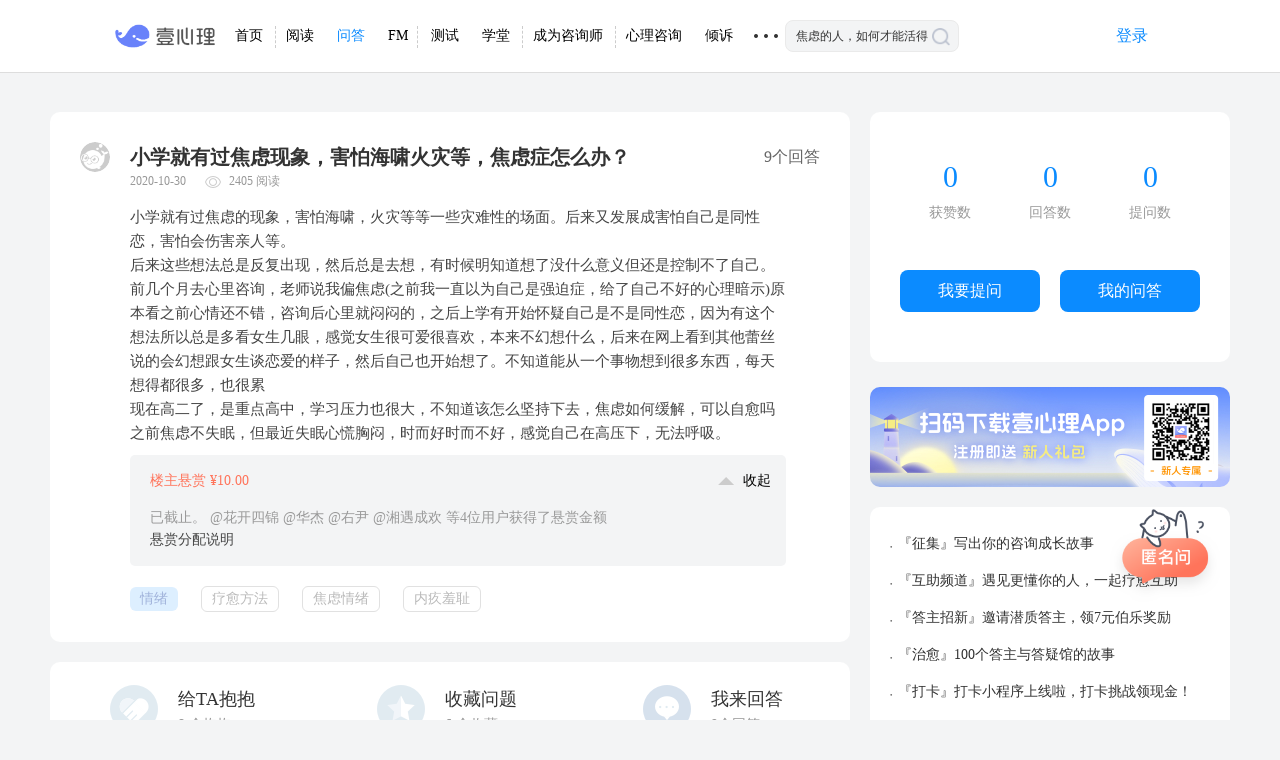

--- FILE ---
content_type: text/html; charset=UTF-8
request_url: https://www.xinli001.com/qa/100723787?from=shouye
body_size: 33145
content:
<!DOCTYPE html PUBLIC "-//W3C//DTD XHTML 1.0 Strict//EN" "http://www.w3.org/TR/xhtml1/DTD/xhtml1-strict.dtd">
<html xmlns="http://www.w3.org/1999/xhtml" xml:lang="zh-cn">
<head>
    <meta charset="utf-8">
<base target="_self">
<meta http-equiv="X-UA-Compatible" content="IE=edge,chrome=1">
<meta name="viewport" content="width=device-width, maximum-scale=1, initial-scale=1, user-scalable=yes">
<title>小学就有过焦虑现象，害怕海啸火灾等，焦虑症怎么办？-壹心理</title>
<meta name="keywords" content="情绪,疗愈方法,焦虑情绪,内疚羞耻">
<meta name="description" content="小学就有过焦虑的现象，害怕海啸，火灾等等一些灾难性的场面。后来又发展成害怕自己是同性恋，害怕会伤害亲人等。
 后来这些想法总是反复出现，然后总是去想，有时候明知道想了没什么意义但还是控制不了自己。
 前几个月去心里咨询，老师说我偏焦虑(之前我一直以为自己是强迫症，给了自己不好的心">
<meta property="qc:admins" content="21604337436016410016375" />
<link rel="shortcut icon" type="image/x-icon" href="//static.xinli001.com/favicon.ico">
<!--<script src="//lapp.xinli001.com/jsmin/jquery-1.11.2.min.js"></script>-->
             	<!-- 上一次最新css website_4b00b8b659.css-->
    <link rel="stylesheet" href="//lapp.xinli001.com/dist/website_245d8976cc.css">
        <link rel="stylesheet" href="//lapp.xinli001.com/css/nprogress.css"><link rel="stylesheet" href="//lapp.xinli001.com/css/message.css">       

    <!-- 上一次最新-->
        <link rel="stylesheet" href="//lapp.xinli001.com/css/sweetalert.css">    <link rel="stylesheet" href="//lapp.xinli001.com/css/website/jq.activePhone.css">    <link rel="stylesheet" href="//lapp.xinli001.com/iconfont/iconfont.css">    <link rel="stylesheet" href="//lapp.xinli001.com/dist/zixun_website.build_f6a70dca7e.css">
<script>
            var headerAuthUserUrl = "https://www.xinli001.com/ajax/header-auth-user-div.json";
    </script>
    <script src="//lapp.xinli001.com/dist/website_7ecc5f4354.js" ></script>    <!--html5shiv让ie678支持html5，respond_min让ie支持css3 query-->
    <!--[if lt IE 9 ]>
    <script src="//lapp.xinli001.com/jsmin/html5shiv.min.js"></script><script src="//lapp.xinli001.com/jsmin/respond.min.js"></script>    <![endif]-->
<script src="//lapp.xinli001.com/js/website/nprogress.js" ></script><script src="//lapp.xinli001.com/js/website/message.min.js" ></script><!--<script type="text/javascript" charset="utf-8" src="//g.alicdn.com/sd/ncpc/nc.js?t=--><!--"></script>-->
<script src="//g.alicdn.com/sd/nvc/1.1.112/guide.js?t=1769828607"></script>
<!--<script src="//g.alicdn.com/sd/smartCaptcha/0.0.1/index.js"></script>-->
<!--<script src="//static.geetest.com/static/tools/gt.js"></script>-->

                                                                
                                                        <script>
                                            </script>
                                                                                                                                                        <link rel="stylesheet"  href="//static.xinli001.com/yixinliPC/commons/style_ca468696.css" />
                                                                                                <link rel="stylesheet"  href="//static.xinli001.com/yixinliPC/nav/detail/style_285d192c.css" />
                                                                                                                                                        <link rel="stylesheet"  href="//static.xinli001.com/yixinliPC/questionAndAnswer/detailPage/style_dd8c83ba.css" />
                                        



        <!-- 上一次最新-->
        <link rel="stylesheet" href="//lapp.xinli001.com/css/sweetalert.css">    <link rel="stylesheet" href="//lapp.xinli001.com/css/website/jq.activePhone.css">    <link rel="stylesheet" href="//lapp.xinli001.com/iconfont/iconfont.css">    <link rel="stylesheet" href="//lapp.xinli001.com/dist/zixun_website.build_f6a70dca7e.css">    <link rel="stylesheet" type="text/css" href="" />
    <style type="text/css"></style>
    <script type="text/javascript">
        var userFloowAuthToggle = "https://www.xinli001.com/ajax/user-follow-toggle.json";
    </script>
    <script src="//lapp.xinli001.com/js/website/qa/common.js"></script>
    <script src="//g.alicdn.com/sd/smartCaptcha/0.0.4/index.js"></script>
    <script src="//g.alicdn.com/sd/quizCaptcha/0.0.1/index.js"></script>
    <script>
        window.NVC_Opt = {
            appkey:'FFFF0N0N000000007312',
            scene:'ic_bbs',
            renderTo:'#captcha',
            trans: {"key1": "code0", "nvcCode":200},
            elements: [
                '//img.alicdn.com/tfs/TB17cwllsLJ8KJjy0FnXXcFDpXa-50-74.png',
                '//img.alicdn.com/tfs/TB17cwllsLJ8KJjy0FnXXcFDpXa-50-74.png'
            ],
            bg_back_prepared: '//img.alicdn.com/tps/TB1skE5SFXXXXb3XXXXXXXXXXXX-100-80.png',
            bg_front: '[data-uri]',
            obj_ok: '//img.alicdn.com/tfs/TB1rmyTltfJ8KJjy0FeXXXKEXXa-50-74.png',
            bg_back_pass: '//img.alicdn.com/tfs/TB1KDxCSVXXXXasXFXXXXXXXXXX-100-80.png',
            obj_error: '//img.alicdn.com/tfs/TB1q9yTltfJ8KJjy0FeXXXKEXXa-50-74.png',
            bg_back_fail: '//img.alicdn.com/tfs/TB1w2oOSFXXXXb4XpXXXXXXXXXX-100-80.png',
            upLang:{"cn":{
                _ggk_guide: "请摁住鼠标左键，刮出两面盾牌",
                _ggk_success: "恭喜您成功刮出盾牌<br/>继续下一步操作吧",
                _ggk_loading: "加载中",
                _ggk_fail: ['呀，盾牌不见了<br/>请', "javascript:noCaptcha.reset()", '再来一次', '或', "http://survey.taobao.com/survey/QgzQDdDd?token=%TOKEN", '反馈问题'],
                _ggk_action_timeout: ['我等得太久啦<br/>请', "javascript:noCaptcha.reset()", '再来一次', '或', "http://survey.taobao.com/survey/QgzQDdDd?token=%TOKEN", '反馈问题'],
                _ggk_net_err: ['网络实在不给力<br/>请', "javascript:noCaptcha.reset()", '再来一次', '或', "http://survey.taobao.com/survey/QgzQDdDd?token=%TOKEN", '反馈问题'],
                _ggk_too_fast: ['您刮得太快啦<br/>请', "javascript:noCaptcha.reset()", '再来一次', '或', "http://survey.taobao.com/survey/QgzQDdDd?token=%TOKEN", '反馈问题']
            }
            }
        }
    </script>
    <script src="//g.alicdn.com/sd/nvc/1.1.112/guide.js"></script>
    <script>
        window.baseInfo = {
            question_id: '100723787',
            user_id: '',
            jin: '0',
            qa_user_level: '0',
            token: '',
            first_answer: '1',
        };
    </script>
</head>
<body>
 <!-- 导航条内容 -->
    <div class="yixinliPC container" xmlns="http://www.w3.org/1999/html" xmlns="http://www.w3.org/1999/html">
        <div class="header-cont">

            <a href="https://www.xinli001.com"><span class="yxl-icon logo-image"></span></a>
            <ul class="navbar">

            <a href="https://www.xinli001.com">
                <div class="border-right" style="top:-3px"></div>
                <li class="navbar-item ">首页</li>
            </a>
            <a href="https://www.xinli001.com/info?source=pc-home"><li class="navbar-item ">阅读</li></a>
            <a href="https://www.xinli001.com/qa?source=pc-home"><li class="navbar-item on"><span>问答</span><div class="today-essence">今日精华 0</div><div class="arrow"></div>
        </li></a>
            <a href="https://fm.xinli001.com/?source=pc-home">
                 <div class="border-right" style="position: absolute"></div>
                <li class="navbar-item ">FM</li></a>
            <a href="https://www.xinli001.com/ceshi/?source=pc-home">

                <li class="navbar-item ">测试</li>
            </a>
            <a href="https://m.xinli001.com/course?node-college=1&channel_id=pc-home">
                 <div class="border-right" style="position: absolute"></div>
                <li class="navbar-item ">学堂</li>
            </a>
            <a href="https://m.xinli001.com/www/lesson-pro/index?channel_id=pc-home">
<!--            <a href="https://pro.xinli001.com?source=pc-hom&channel_id=mark.pc.pro">-->
                <div class="border-right" style="position: absolute"></div>
                <li class="navbar-item ">成为咨询师</li>
            </a>
             <a href="https://www.xinli001.com/zx?channel_flag=pc_dh">
                <li class="navbar-item ">心理咨询
                </li>
            </a>
             <a href="https://m.xinli001.com/qingsu?channel_flag=pc_dh">
                <li class="navbar-item qingsu-item">倾诉</li>
            </a>
<!--            <a href="--><!--">-->
<!--                <li class="navbar-item">鲸选V</li>-->
<!--            </a>-->

            <li id="show-more" class="navbar-item more">

                    <strong>1</strong>

                    <ul class="sub-navbar">
                        <li class="sub-navbar-item">
                            <a target="_blank" href="https://static.xinli001.com/msite/index.html?route=toufang&toufangId=yxl_gw01&channel_id=yxl_gw01&utm_source=yxl&utm_medium=gw&utm_term=001&utm_campaign=2y&utm_content=TF230223&flowSource=37">
                                心理倾听师</a>
                        </li>
                        <li class="sub-navbar-item">
                            <a target="_blank" href="https://m.xinli001.com/www/whale-supervision/index">
                                鲸鱼督导</a>
                        </li>
                        <li class="sub-navbar-item">
                        <a target="_blank" href="https://www.xinli001.com/theme/info">
                            精选主题</a>
                        </li>

                        <!-- <a target="_blank" href="">
                            <li class="sub-navbar-item">反馈建议</li>
                        </a> -->
                        <li class="sub-navbar-item"><a target="_blank" href="http://www.xinli001.com/join">加入我们</a>
                        </li>

                        <li class="sub-navbar-item">
                            <a target="_blank" href="https://m.xinli001.com/download?utm_source=pcDownloadResult">
                            壹心理APP</a>
                        </li>
                        <li class="sub-navbar-item">
                            <a target="_blank" href="http://android.myapp.com/myapp/detail.htm?apkName=com.xinli.fm">
                            心理FMapp
                            </a>
                        </li>
                        <li class="sub-navbar-item">
                            <a target="_blank" href="https://www.xinli001.com/jingyuxinan">
                                政企合作
                            </a>
                        </li>
                        <li class="sub-navbar-item">
                            <a target="_blank" href="https://www.xinli001.com/community">
                                壹心理品牌公益
                            </a>
                        </li>
                        <li class="sub-navbar-item">
                            <a target="_blank" href="https://static.xinli001.com/promotion/index.html#/consult-recruit-v2?_source_page_=zhuantimobanye">
                                咨询师入驻
                            </a>
                        </li>
                        <li class="sub-navbar-item">
                            <a target="_blank" href="https://www.xinli001.com/zhengshu">
                                证书查询
                            </a>
                        </li>
                        <li class="sub-navbar-item">
                            <a target="_blank" href="https://www.countsheep.cn">
                                冥想星球
                            </a>
                        </li>
                    </ul>
                </li>
            </ul>

            <div class="search">
                 <form target="_blank" action="https://static.xinli001.com/msite/index.html#/search" method="get" id="searchForm" onsubmit="return SearchSubmit(this)">
<!--                    <input type="hidden" name="s" value="14517920152699641259">-->
<!--                    <input type="hidden" name="nsid" value="0">-->
                    <input type="text" class="search-input" name="keyword" value="焦虑的人，如何才能活得松弛？" placeholder="焦虑的人，如何才能活得松弛？" />

                    <img class="search_a" src="[data-uri]" alt="">
                   <!--  <i class="iconfont icon-search_yi"></i> -->

                    <input type="submit" class="submit" value=""/>
                </form>
            </div>
            <div id="header-auth-user-div">
                  <a href="https://www.xinli001.com/user">
                    <div class="pc-login">
                        <span class="txt">登录</span>
                    </div>
                  </a>
            </div>
        </div>
    </div>
<div  style="clear:both;overflow: hidden; padding-bottom: 72px"></div>
<script>
    $(function () {
        $('.search .search_a').on('click',function () {
            $(this).parent().submit();
        })
    })

    function SearchSubmit(obj){
        var _keyword = $('input[name="keyword"]').val();
        var _form = $('#searchForm');
        window.open(_form.attr('action')+'?keyword='+_keyword, '_blank');
        return false;
    }
</script>
<div id="main">
    <div id="left">
                <div class="content">
            <div class="title">

                <a target="_blank" class="common-a" href="javascript:void(0);">
                    <img src="//lapp.xinli001.com/images/website-mobile/unname.png" />
                </a>
                <h1>小学就有过焦虑现象，害怕海啸火灾等，焦虑症怎么办？</h1>
                <strong> 9个回答</strong>
            </div>
            <p class="read-capacity">
                <span>2020-10-30</span>
                <span style="position:relative" class="absoulte-img"><img src="//lapp.xinli001.com/images/website-www/v5/reading.png"><a>2405 阅读</a></span>
            </p>
            <p class="text">
                小学就有过焦虑的现象，害怕海啸，火灾等等一些灾难性的场面。后来又发展成害怕自己是同性恋，害怕会伤害亲人等。<br />
 后来这些想法总是反复出现，然后总是去想，有时候明知道想了没什么意义但还是控制不了自己。<br />
 前几个月去心里咨询，老师说我偏焦虑(之前我一直以为自己是强迫症，给了自己不好的心理暗示)原本看之前心情还不错，咨询后心里就闷闷的，之后上学有开始怀疑自己是不是同性恋，因为有这个想法所以总是多看女生几眼，感觉女生很可爱很喜欢，本来不幻想什么，后来在网上看到其他蕾丝说的会幻想跟女生谈恋爱的样子，然后自己也开始想了。不知道能从一个事物想到很多东西，每天想得都很多，也很累<br />
 现在高二了，是重点高中，学习压力也很大，不知道该怎么坚持下去，焦虑如何缓解，可以自愈吗<br />
 之前焦虑不失眠，但最近失眠心慌胸闷，时而好时而不好，感觉自己在高压下，无法呼吸。            </p>

            <!-- 问题悬赏信息 -->
                            <div class="reward-info">
                    <div class="reward-num">
                        <span>楼主悬赏 ¥10.00 </span>
                        <div class="operate-content">
                            <span class="arrow-award"></span>
                            <span class="switch"></span>
                            <span class="show-name">收起</span>
                        </div>
                    </div>
                    <div class="question-reward-div-b">
                        
                            <!-- 悬赏截止 -->
                            <div class="finishReward">
                                                                                                    <p>
                                        已截止。
                                                                                    @花开四锦                                                                                    @华杰                                                                                    @右尹                                                                                    @湘遇成欢                                                                                等4位用户获得了悬赏金额
                                    </p>
                                    <a href="https://www.xinli001.com/info/100412640">悬赏分配说明</a>
                                                            </div>
                                            </div>
                </div>
            

                            <ul class="label detail-tag">
                                                                    <li class="visit">
                            <a target="_blank" class="common-a" href="https://www.xinli001.com/qa?type=store&object_name=level2_tag&level2_tag=1&title=%E6%83%85%E7%BB%AA&from=shouye-dh">
                                情绪                            </a>
                        </li>
                                                                    <li class="">
                            <a target="_blank" class="common-a" href="https://www.xinli001.com/qa?type=store&object_name=level2_tag&level2_tag=1&title=%E7%96%97%E6%84%88%E6%96%B9%E6%B3%95&from=shouye-dh">
                                疗愈方法                            </a>
                        </li>
                                                                    <li class="">
                            <a target="_blank" class="common-a" href="https://www.xinli001.com/qa?type=store&object_name=level2_tag&level2_tag=1&title=%E7%84%A6%E8%99%91%E6%83%85%E7%BB%AA&from=shouye-dh">
                                焦虑情绪                            </a>
                        </li>
                                                                    <li class="">
                            <a target="_blank" class="common-a" href="https://www.xinli001.com/qa?type=store&object_name=level2_tag&level2_tag=1&title=%E5%86%85%E7%96%9A%E7%BE%9E%E8%80%BB&from=shouye-dh">
                                内疚羞耻                            </a>
                        </li>
                                    </ul>
                    </div>
        
        <div class="comment-reply">
            <div class="hug" data-object-id="100723787">
                                    <img src="//lapp.xinli001.com/images/website-www/v5/unhug.png" />
                                <p>
                    <span>给TA抱抱</span>
                    <a><font>8</font> 个抱抱</a>
                </p>
            </div>

            <div class="collect" data-question-id="100723787">
                                    <img src="//lapp.xinli001.com/images/website-www/v5/uncollect.png" />
                
                <p>
                    <span>收藏问题</span>
                    <a><font>6</font> 个收藏</a>
                </p>
            </div>
            <div class="reply">
                <img src="//lapp.xinli001.com/images/website-www/v5/answer-click.png" />
                <p>
                    <span>我来回答</span>
                    <a>9个回答</a>
                </p>
            </div>
        </div>

        <div id="answer-text" data-question-id="100723787">
            <textarea maxlength="5000" class="answer-text" placeholder="    一个感同身受的回应，有效的解决问题的方法，都是对提问者有用的回答"></textarea>
            <div id="aliVerify"></div>
            <button class="answer-buttom">提交回答</button>
            <div class="agree">
                                <input type="checkbox" ><a href="http://www.xinli001.com/info/100389535" target="_blank">同意《社区问答规范》</a>
            </div>
        </div>

                    <ul class="content-ans">
                                    <li>
                        <p class="user">
                            <a target="_blank" class="common-a username" href="https://www.xinli001.com/user/1007253646">
                                <img alt="花开四锦" src="https://ossimg.xinli001.com/20191026/d7864cce1005b08e7c8939f149f1539e.jpg!80" />
                                花开四锦                            </a>
                                                                                                                                        <span class="honor-icon honor-icon-7"></span>
                                                                                                                            
                                                            <span class="help">累计帮助了615人</span>
                            
                                                        
                        </p>
                                                <div class="recommend-icon">
                            <i class="yxlicon icon-tuijian"></i>
                        </div>
                                                <div class="text">
                            <p>你好呀，我是四锦丫~</p><p><br /></p><p>给楼主一个温暖的抱抱，希望楼主能够在我的回答中放松下来，缓解自我焦虑。</p><p><br /></p><p><strong>1、分析自己的焦虑源头</strong></p><p><br /></p><blockquote><p><span>小学就有过焦虑的现象，害怕海啸，火灾等等一些灾难性的场面。后来又发展成害怕自己是同性恋，害怕会伤害亲人等。</span></p><p><span><br /></span></p><p><span><span>之后上学有开始怀疑自己是不是同性恋</span></span></p></blockquote><p><span><span><br /></span></span></p><p><span><span>从楼主的描述中，可以看出其实你的大部分焦虑源于你内心的想法。因此化解你焦虑的最有效方法就是改变你内心的想法。</span></span></p><p><span><span><br /></span></span></p><p><strong><span><span>2、如何改善自己的想法</span></span></strong></p><p><span><span><br /></span></span></p><p><span style="text-decoration:underline;">1）首先，楼主需要对自己焦虑的源头进行分析，充分认识焦虑对象是否真的会对自己造成危害，再去评估这份焦虑是否应该存在。</span></p><p><span><span><br /></span></span></p><p>例如现在害怕自己是同性恋，那么你首先应该要做的不是以一位同性恋人的身份，去恐慌，去害怕自己的性取向会被人取笑。</p><p><br /></p><p>你需要做的是及时就医，做相关的科学咨询，分清自己的性取向。</p><p><br /></p><p><span style="text-decoration:underline;">2）其次你需要评估的是同性恋是否值得焦虑。</span></p><p><br /></p><p>其实同性恋，只是他们的性取向不同于大多数人，是较为特殊的存在，仅此而已。他们既没有违反社会法律规定，又可以寻求到心仪的伴侣，于自身而言，其实并没有本质上的损失。</p><p><br /></p><p>只是有时候会不被理解罢了。</p><p><br /></p><p>但亲爱的，生活是你自己的，想要活成什么样子，全凭你自己，旁人的言语其实于你无损。</p><p><br /></p><p><strong>3、学业为重</strong></p><p><br /></p><p>当自己深陷焦虑，大脑飞速运转时，不妨试试转移注意力。</p><p><br /></p><p>楼主可以在自己感到不知所措时，背背单词，听听听力，或者刷刷数学题，让自己的注意力放在学习上，久而久之，困扰你的问题会随着你阅历的增长而变得不那么难以解决。</p><p><br /></p><p>想多了的时候，就多读书吧。毕竟担心自己是不是同性恋，担心海啸会不会发生不是你首要思考的问题，你最重要的是读书，读好书，为自己将来选择大学时，有更多的选择余地而奋斗。</p><p><br /></p><p>祝好！</p><p><br /></p><p><span><br /></span></p>                        </div>
                                                    <div class="praise-number">赏金截止时获赞8个</div>
                                                <div class="label" >
                                                            <span class="follow" data-user-id="1007253646" >
                                                                            <img src="//lapp.xinli001.com/images/website-www/v5/unfollow.png">
                                        <a>关注</a>
                                                                    </span>
                                                                                        <span style="color: #FFB214;font-size: 14px" data-userId="1007253646" data-objectId="5821646" data-objectName="qa.reward">
                                    <img class="rewardBtn" src="[data-uri]" alt="打赏图标" />
                                    1                                </span>
                            
                                <span  class="answer_zan" data-answer-id="5821646">
                                    <img class="img-control is_zan xinli-hide" src="[data-uri]">
                                    <img class="img-control not_zan xinli-show" src="[data-uri]">
                                     <span class="like-light"></span>
                                    <a>有用 <font>8</font></a>
                                </span>


                            <span class="comment_item" data-answer-id="5821646">
                                <img src="//lapp.xinli001.com/images/website-www/v5/comment.png">
                                <a>评论 <font class="comment_num">0</font></a>
                            </span>

                            <p class="created_time">2020-10-30</p>

                            
                                                            <p class="report_reply" data-answer-id="5821646">举报</p>
                            
                            <a target="_blank" class="jumpA" href="https://m.xinli001.com/qa/answer-5821646">详情</a>
                        </div>
                        <div class="discuss" style="display: none;">
                                <span><font  class="comment_num">0</font>条评论</span>
                                <div class="comment-list" >
                                                                    </div>

                                <div class="import" data-answer-id="5821646" reply-user-id="">
                                    <input type="text" class="replybox" placeholder="回复评论" name="comment">
                                    <button class="btn-comment" >评论</button>
                                </div>
                        </div>

                    </li>
                                    <li>
                        <p class="user">
                            <a target="_blank" class="common-a username" href="https://www.xinli001.com/user/1005697970">
                                <img alt="华杰" src="https://ossimg.xinli001.com/20180731/1ce876ae96dfe7547b3bffa15d7e7fcb.jpg!80" />
                                华杰                            </a>
                                                                                                                                        <span class="honor-icon honor-icon-3"></span>
                                                                                                                            
                                                            <span class="help">累计帮助了5人</span>
                            
                                                        
                        </p>
                                                <div class="recommend-icon">
                            <i class="yxlicon icon-tuijian"></i>
                        </div>
                                                <div class="text">
                            <p><span>      题主你好，</span><span>认真看了几遍你的问题后，能够感受到你现在忐忑的心情。高二了明年就要面临高考，我必须快速回归正常的学习状态，不能有一点闪失。但是越急事情就越不随人意。越想静下来就越冒出些无端的想法</span><span>。内心争斗反反复复，我是不是被人控制了。好烦啊！</span></p><p>---------------------------------------------------------------------------------------------------</p><p><strong><span>                             【焦虑是人类的朋友，学会接纳焦虑与它做朋友】</span></strong></p><p>       <span>焦虑是人类的朋友，是人类从原始社会不断适应环境进化至今的本能动力。</span></p><p><span>       焦虑是一种警示系统，警示我们采取行动。焦虑是一种防御机制，避免我们遭遇毁灭性打击。焦虑更是一种优胜劣汰、适者生存的触发机制。让人类物种生生不息、繁衍至今。</span></p><p>   <span>说得通俗点：<span style="text-decoration:underline;">焦虑能激发我们适应环境、积极进取的意识</span>。<span style="text-decoration:underline;">不要把焦虑看作为洪水猛兽，它是来帮助我们成长的</span>。那些躺在路边脏兮兮的乞丐，焦虑不能成为他们的朋友。偶尔剩饭中发现一块大肉，遇到晴天能晒晒身上带霉味的衣物，身上暖呼呼的眯着眼睛看太阳，生活就是这么的美好！</span></p><p>        <span>还记得吗？两年前中考的情形，为了能考取重点高中多少次挑灯夜战。当时这股刻苦的劲是从哪来的，是父母？是老师？是同学？问问自己内心，回想下决定的前夜，是不是焦虑和不安陪伴着你，让你初尝中考胜利的果实。考上重点高中后那种“高峰体验”还记忆犹新感觉很爽吧！！！人在不断进步，两年前做成的事情现在高考为什么顾虑多了呢？</span></p><p>   <span>什么原因呢？心态使然。<span style="text-decoration:underline;">一直反刍初中的储备，沉浸在当时的光环里，害怕挑战，害怕失去不愿重新开始。</span></span></p><p><span><span style="text-decoration:underline;"><br /></span></span></p><p><strong><span>                                  【摸清焦虑的脾性，让它为你学习的动能、为你服务】</span></strong></p><p><span>○</span> <span><span>焦虑来源于孕育它的文化和自然环境</span></span><span>。</span></p><p><span>        题主儿时害怕的海啸、火灾及社会文明进程中的部落斗争，阶级压迫和鬼怪神志等是产生焦虑的一面。</span>在个体意识下引发焦虑的事件，会以经验的形式通过基因传递传给下一代的我们。当我们在生活中遇到类似事件时，似曾相识的痛苦回味会引发焦虑。这是焦虑的另一面。</p><p><span>         如今，已经有很多情境不会引发焦虑了。因为我们在现在的主流意识判断下不会引起不快的体验。所以可以说，焦虑是由我们根据社会评价体系得到的认识反馈。</span></p><p><span>        举个例子《孝经</span>-<span>开宗明义》“身体发肤，受之父母不敢毁伤”理发、剃须是在当时大逆不道的不孝的。但是到了</span><span style="text-decoration:underline;">现在大家都不这样认为了也就不会引发焦虑了</span><span>。</span></p><p><span> </span><span>       高</span><span>中生自我意识尚未成熟，缺乏自我独立判断。不从自己情况出发,从众心理听别人说的断章取义的认为是现阶段常见的引发焦虑的原因之一</span><span>。</span></p><p><span>○焦虑还有个特性就是弥漫性，会影响身体。</span></p><p><span>      焦虑在人体内就像一壶沸腾的开水，蒸汽会寻找你最弱的地方冒出来。从原有挥之不去的观念，老师家长或者咨询师的暗示以及青春期的性萌动都可以转变为焦虑蒸汽的突破点。焦虑从这些薄弱点突破后不断放大，情绪和体验不断加深身体也开始感到不适，最后突破机体能够承受的最高阈值摧毁整个精神防御体系。</span></p><p><span>       </span><span>无助感开始出现+焦虑感直线放大=抑郁</span><span>。在例子里，最好的解决方法就是断电或者撤柴。壶里的蒸汽没有了动力来源就安静下来了。</span></p><p>   <span>○解决焦虑的几种错误途径</span></p><p>     1<span>、将焦虑合理化，自己说服自己。</span></p><p>     2<span>、否认焦虑。</span></p><p>     3<span>、自我麻痹。通过酗酒或极度危险的自我放纵。</span></p><p>     4<span>、对任何与焦虑有关的情绪、思维或冲动进行逃避。类似遇事就知道把头一埋的鸵鸟。</span></p><p><span style="text-decoration:none;"><strong>                                    </strong></span><span style="text-decoration:underline;"><strong>千</strong><strong>万</strong><strong>不要试图用以上方法去解决焦虑！！！</strong></span></p><p>---------------------------------------------------------------------------------------------------</p><p><strong><span>                          【生活需要点润滑剂，重视仪式感和感恩，关注当下才能远离焦虑】</span></strong></p><p><span>        生活需要点润滑剂，前进的途中适当停下看看当下，想想过去。人生就像种树，一天一天的成长，每天都有前进。急于求成违反了自然规律会吃大亏。</span></p><p><span style="text-decoration:none;">        </span><span style="text-decoration:underline;">懂得</span><span style="text-decoration:underline;">感恩，感谢父母、感谢老师、感谢同学、感谢周遭的一切。悬浮焦躁的浮尘慢慢沉淀下来，开始关注当下。把眼前的事情做好，当下先做好一件再做另一件</span><span>。</span></p><p>       <span style="text-decoration:underline;">生活要来点仪式感，仪式感给焦躁之心一份精神寄托。冥冥之中感觉有人在指导你，给你力量给你智慧</span>。</p><p>       <span>好了，我已经告诉你解决焦虑最有效的方法，看似简单的道理却帮助了很多人。<strong>自己去实践、慢即是快，希望你能明白！</strong></span></p><p>     最后，<span>祝你学习进步，志存高远，学业有成！！！也希望你给我留言，共勉！</span></p><p><br /></p>                        </div>
                                                    <div class="praise-number">赏金截止时获赞7个</div>
                                                <div class="label" >
                                                            <span class="follow" data-user-id="1005697970" >
                                                                            <img src="//lapp.xinli001.com/images/website-www/v5/unfollow.png">
                                        <a>关注</a>
                                                                    </span>
                                                                                        <span style="color: #FFB214;font-size: 14px" data-userId="1005697970" data-objectId="5823856" data-objectName="qa.reward">
                                    <img class="rewardBtn" src="[data-uri]" alt="打赏图标" />
                                                                    </span>
                            
                                <span  class="answer_zan" data-answer-id="5823856">
                                    <img class="img-control is_zan xinli-hide" src="[data-uri]">
                                    <img class="img-control not_zan xinli-show" src="[data-uri]">
                                     <span class="like-light"></span>
                                    <a>有用 <font>7</font></a>
                                </span>


                            <span class="comment_item" data-answer-id="5823856">
                                <img src="//lapp.xinli001.com/images/website-www/v5/comment.png">
                                <a>评论 <font class="comment_num">0</font></a>
                            </span>

                            <p class="created_time">2020-11-04</p>

                            
                                                            <p class="report_reply" data-answer-id="5823856">举报</p>
                            
                            <a target="_blank" class="jumpA" href="https://m.xinli001.com/qa/answer-5823856">详情</a>
                        </div>
                        <div class="discuss" style="display: none;">
                                <span><font  class="comment_num">0</font>条评论</span>
                                <div class="comment-list" >
                                                                    </div>

                                <div class="import" data-answer-id="5823856" reply-user-id="">
                                    <input type="text" class="replybox" placeholder="回复评论" name="comment">
                                    <button class="btn-comment" >评论</button>
                                </div>
                        </div>

                    </li>
                                    <li>
                        <p class="user">
                            <a target="_blank" class="common-a username" href="https://www.xinli001.com/user/1006631038">
                                <img alt="右尹" src="https://ossimg.xinli001.com/20201023/458870f7523b2b2773ce856a02503076.jpg!80" />
                                右尹                            </a>
                                                                                                                                        <span class="honor-icon honor-icon-7"></span>
                                                                                                                            
                                                            <span class="help">累计帮助了959人</span>
                            
                                                        
                        </p>
                                                <div class="recommend-icon">
                            <i class="yxlicon icon-tuijian"></i>
                        </div>
                                                <div class="text">
                            你好，我是右尹！<br /><br />我们通常可以把【焦虑】理解成是:在面对未来不确定性因素情况下，内心产生的恐惧和焦急情绪！<br /><br />换而言之，就是风险！<br /><br />埃克哈特.托利在《当下的力量》一书中，把焦虑形容为:“当下思维对未来的投射”。<br /><br />作者给出的解释是“焦虑，紧张，不安，压力，烦恼————所有形式的恐惧都是因为对未来过于关注，而对当下的关注不够所引起的。”<br /><br />右尹理解埃克哈特.托利所表达的意思是:<br />当我们对当下的生活缺乏关注和体验，而把更多的注意力投射在未来的时候。我们的思维通过投射、幻象、扭曲事实等方式放大了内心的恐惧和焦虑情绪！<br /><br />而事实上，【题主所担心的，很多事情都不曾发生，不曾证实，也不曾真伪。】<br /><br />so，第一个问题:你所担心的、焦虑的事情是真的吗？<br /><br />然后，我们可以再深入的举个例子————“害怕海啸，火灾等等一些灾难性的场面。”<br /><br />这是题主的阐述内容，让我们短暂的把画面切换到小时候的视角！<br /><br />那个年纪的我们太渺小和懵懂！<br />我们看到了这些灾难造成的严重后果，内心中做了一个假设:如果再让来临，我会怎样！？<br /><br />这样的假设，估计得到的结果都不会太好！因为那个年纪的我们认知有限，能力有限！————对痛苦和死亡的恐惧应运而生。<br /><br />尽管从未发生在自己的身上，但是这种对未来不确定因素（风险）的恐惧感、无力感、挫败感已经出现在自己的内心里了！<br /><br />我们想要在痛苦中寻找解脱，却不想创造了更多的痛苦。<br /><br />———————我是分界线———————<br /><br />那么我们该如何摆脱这种焦虑呢？<br /><br />♪根据【艾克哈特托利在《当下的力量》一书中的描述】，我们应该把更多的注意力转移到当下的生活细节和体验当中，保持“临在”的状态！<br /><br />这样做一开始会遇到很多的阻碍，比如说我们的注意力和思维不会不自觉的把注意力转移到那些令你感到痛苦的事情上。<br /><br />这种现象是正常的，我们需要警惕并且及时的中断这些思绪，并且回归到当下的生活。<br /><br />因此，给题主以下几点建议:<br /><br />1、冥想练习<br />可以帮助我们集中注意力到当下的时刻。<br />2、自我觉察<br />在内心较为平静的时候，我们可以把注意力集中在自己的身上，感受自己的情绪起伏和心理变化！<br />3、自我认知<br />我们需要分辨和清晰的认识到现在的自己的能力。区分孩童时期的自我和现在的自我！<br />事实是，此时此刻的你比过去的你更加强大。你有更多的方式方法去规避风险、降低风险、化解风险！<br /><br />假如你再次遭遇火灾，此时此刻的你可能有数种方法去应对和化解！这就是区别。<br /><br />♪从理性的角度来说，题主所担心的事情只存在于未来的无限可能中的一种！<br /><br />既未发生也未证实，或者是证伪。只是 思维的补脑让你感到困惑和恐惧！<br /><br />我们可以通过提问和理性思考的方式来进行自我调节！<br /><br />1、我说焦虑和担心的事情是真的么？<br />2、我能在面对火灾等自然灾害的时候，做些什么来自救？<br />在我们生活的环境中，遭遇这些灾难的概率是多少？（现在，我们有较为完善的措施来降低灾难带来的生命和财产损失。）<br />3、我会蓄意伤害那些最珍视的人么？<br />（显然也不会！）<br /><br />………………<br /><br />事实上，此时此刻的我们接受过较为完整的教育和自我认知！我们有知识，有能力，有更多的依托。<br /><br />私以为，我们需要做的可能是从过去的恐惧和思维认同当中摆脱出来。从现在从当下的自我的角度去思考“如何面对未知的风险？”。<br /><br />♪从【风险的角度】来说，我们的未来充满着不确定性，也就意味着我们的未来充满着风险。<br /><br />如此，我们可能就要考虑如何【预知风险，规避风险，降低风险，化解风险】！<br /><br />首先，我们可能需要【对自己做一个较为完整的认知过程】！看看自己的能力究竟有多大，看看自己的缺陷在哪里！<br /><br />能力越强，自然面对风险的抗击能力，化解能力就更好。也能够让自己更加从容和自信！<br /><br />其实，是【我们所拥有的资源】。在面对未来的某一种风险的时候，我们可以凭借着外力做助力去化解和降低风险！<br /><br />例如，城市里较为完善的消防系统；遇到心理问题的时候可以求助于心理咨询师等等！<br /><br />最后，我们需要看到的是【这个社会和我们自身都是在进步和成长】。<br /><br />我们不能总是停留在过去，许多人事情在未来的某一天可能会迎刃而解。又或许那个时候你有能力有更多的资源去化解，做的更好！<br /><br />补充:<br />一家之言，仅供参考！<br />在回答的过程当中，可能会出现各式各样的差异。又或者对于某些问题的剖析并不是很详尽！<br />希望我的回答，能对你有所帮助或者启发！                        </div>
                                                    <div class="praise-number">赏金截止时获赞6个</div>
                                                <div class="label" >
                                                            <span class="follow" data-user-id="1006631038" >
                                                                            <img src="//lapp.xinli001.com/images/website-www/v5/unfollow.png">
                                        <a>关注</a>
                                                                    </span>
                                                                                        <span style="color: #FFB214;font-size: 14px" data-userId="1006631038" data-objectId="5821695" data-objectName="qa.reward">
                                    <img class="rewardBtn" src="[data-uri]" alt="打赏图标" />
                                    1                                </span>
                            
                                <span  class="answer_zan" data-answer-id="5821695">
                                    <img class="img-control is_zan xinli-hide" src="[data-uri]">
                                    <img class="img-control not_zan xinli-show" src="[data-uri]">
                                     <span class="like-light"></span>
                                    <a>有用 <font>6</font></a>
                                </span>


                            <span class="comment_item" data-answer-id="5821695">
                                <img src="//lapp.xinli001.com/images/website-www/v5/comment.png">
                                <a>评论 <font class="comment_num">0</font></a>
                            </span>

                            <p class="created_time">2020-10-30</p>

                            
                                                            <p class="report_reply" data-answer-id="5821695">举报</p>
                            
                            <a target="_blank" class="jumpA" href="https://m.xinli001.com/qa/answer-5821695">详情</a>
                        </div>
                        <div class="discuss" style="display: none;">
                                <span><font  class="comment_num">0</font>条评论</span>
                                <div class="comment-list" >
                                                                    </div>

                                <div class="import" data-answer-id="5821695" reply-user-id="">
                                    <input type="text" class="replybox" placeholder="回复评论" name="comment">
                                    <button class="btn-comment" >评论</button>
                                </div>
                        </div>

                    </li>
                                    <li>
                        <p class="user">
                            <a target="_blank" class="common-a username" href="https://www.xinli001.com/user/1005261485">
                                <img alt="湘遇成欢" src="https://ossimg.xinli001.com/20240213/e1d593381b43cb05d11b90473c184807.png!80" />
                                湘遇成欢                            </a>
                                                                                                                                        <span class="honor-icon honor-icon-10"></span>
                                                                                                                            
                                                            <span class="help">累计帮助了4476人</span>
                            
                            
                                <a href="https://static.xinli001.com/msite/index.html#/heart-search/service-index?id=1005261485">
                                    <strong class="reserve xintan-btn">找教练</strong>
                                </a>
                                                        
                        </p>
                                                <div class="recommend-icon">
                            <i class="yxlicon icon-tuijian"></i>
                        </div>
                                                <div class="text">
                            <p>楼主，你好，感受到了你的困扰，希望我的回答能够给你带来一些些帮助。</p><p><br /></p><p>你知道吗？很多人都会有焦虑，<span style="text-decoration:underline;">焦虑</span>也不是只要不好的一面，<span style="text-decoration:underline;">它有积极的一面。</span>而且，我们之所以焦虑，是由于我们的基因遗传带给我们的。我们的祖先，以前需要面对很多自然的危险，比如洪水、猛兽等等，如果他们不焦虑，他们就不能应对这些危险，因此，那些能够产生焦虑应对危险的人就生存了下来，这些基因也一直遗传到现在。</p><p><br /></p><p>但是，现在，外界的危险其实没有那么多，我们体内的焦虑基因无处安放，所以就会通过其他方式找它的存在感。所以，你说，你害怕海啸和火山，这是非常正常的。但你要认识到，这只是你的一个想法而已，是这个想法让你焦虑，而不是真的会发生这样的事。因为，在现实生活中，海啸和火山都离我们比较远。</p><p><br /></p><p>给楼主以下几点建议：</p><p><br /></p><p><strong>1，去觉察自己的焦虑情绪</strong>。</p><p><br /></p><p>其实这点你做得还是很好的，你知道自己在害怕什么。</p><p><br /></p><p>不过，我们还需要思考这害怕后面的原因。比如你害怕自己是同性恋，为什么会害怕呢？如果自己是同性恋，害怕会给你带来什么呢？如果自己不是同性恋，害怕又会给你带来什么呢？</p><p><br /></p><p>其实，是不是同性恋，很大程度上是由遗传决定的，我们需要遵从自己的内心，来感受自己，去接纳，不要去抗拒。虽然这个社会，对同性恋不够包容，但是同性恋的存在，也越来越被接受和理解。关于自己是不是同性恋的问题，楼主也可以去回顾一下自己的梦，如果在梦里，你的性伴侣是同性，那么有可能是有同性恋的倾向，不过这还需要进一步确定。有需要的话，可以咨询专业的医生或咨询师。</p><p><br /></p><p><strong>2，处理好学习上的压力。</strong></p><p><br /></p><p>楼主说自己在学习上压力大，但是还是会去想很多其他的事情，然后想了很多之后，就开始焦虑不安，睡眠也受到了影响。所以，我们需要调整一下我们的心态和学习计划。</p><p><br /></p><p>我也是经历过高中阶段的学习高压，而且在这个阶段，我们正处于青春期，内心的情感也是非常丰富和敏感的，这都很正常。但我们需要看到我们现在需要做的最重要的事情是什么，抓住主要矛盾，当主要矛盾解决了，再来解决其他的矛盾。</p><p><br /></p><p>楼主现在不是没有事情可做，而是有太多事情要做，需要学习的东西太多，让自己感觉很难完成，所以，反而没有动力去做，于是，不做的时候就开始想各种其他的事情，但想其他的事情，对于解决学习上的压力并没有帮助，反而加重了自己的情绪困扰，造成学习更加困难，进入了一个恶性循环。或许也可以反思一下，是不是想让自己在别的方面出现一些问题，从而给不去学习找到一个合适的理由呢？</p><p><br /></p><p>因此，解决学习上的问题才是关键，当学习上的压力处理好了，能进入比较好的学习状态，你也会更加自信，心态也会更加积极，也不会再去想这想那了。</p><p><br /></p><p>建议你分析一下自己的学习情况，有针对性的学习，制定合适的学习计划（第三点详细讲）；还可以和同学们交流下感受和学习方法，看看大家是如何处理学习压力和制定计划的；可以和父母还有老师多交流，说出心中的一些疑惑和担忧，说出一些自己的一些真实感受和想法，从他们那里得到支持和帮助；适当运动，让身体更加健康，心理更加放松；写下自己心里所想，把那些烦恼都写出来，也是一种很好的减压方式……</p><p><br /></p><p><strong>3，制定合适的学习计划。</strong></p><p><br /></p><p>之所以会感到学习压力大，是由于我们制定的目标太大，让自己有似乎无法完成的感觉，所以觉得很难，就不想去做了。所以我们需要把学习目标进行适当地调整，调整到那种自己可以通过努力就能完成的程度。</p><p><br /></p><p>你可以把这个学期总的学习任务列出来，然后把总的目标分解到每月，再分解到每天，然后看每天需要完成多少学习任务，这些分配到每天的学习任务一定要让你感觉你是可以完成的，你才会有动力学习。制定好合适的学习计划后，就按照计划，坚持每天去实施，每天完成了之后，你就会很有成就感，也就更有动力坚持下去。日复一日，日积月累，不知不觉中，你就会进入学习的良好状态。<br /></p><p><br /></p><p>楼主，加油哦，美好的大学生活在等着你，把握好现在，相信将来的你一定会感谢现在这个努力的你自己ヾ(◍°∇°◍)ﾉﾞ</p>                        </div>
                                                    <div class="praise-number">赏金截止时获赞5个</div>
                                                <div class="label" >
                                                            <span class="follow" data-user-id="1005261485" >
                                                                            <img src="//lapp.xinli001.com/images/website-www/v5/unfollow.png">
                                        <a>关注</a>
                                                                    </span>
                                                                                        <span style="color: #FFB214;font-size: 14px" data-userId="1005261485" data-objectId="5823444" data-objectName="qa.reward">
                                    <img class="rewardBtn" src="[data-uri]" alt="打赏图标" />
                                    1                                </span>
                            
                                <span  class="answer_zan" data-answer-id="5823444">
                                    <img class="img-control is_zan xinli-hide" src="[data-uri]">
                                    <img class="img-control not_zan xinli-show" src="[data-uri]">
                                     <span class="like-light"></span>
                                    <a>有用 <font>5</font></a>
                                </span>


                            <span class="comment_item" data-answer-id="5823444">
                                <img src="//lapp.xinli001.com/images/website-www/v5/comment.png">
                                <a>评论 <font class="comment_num">0</font></a>
                            </span>

                            <p class="created_time">2020-11-03</p>

                            
                                                            <p class="report_reply" data-answer-id="5823444">举报</p>
                            
                            <a target="_blank" class="jumpA" href="https://m.xinli001.com/qa/answer-5823444">详情</a>
                        </div>
                        <div class="discuss" style="display: none;">
                                <span><font  class="comment_num">0</font>条评论</span>
                                <div class="comment-list" >
                                                                    </div>

                                <div class="import" data-answer-id="5823444" reply-user-id="">
                                    <input type="text" class="replybox" placeholder="回复评论" name="comment">
                                    <button class="btn-comment" >评论</button>
                                </div>
                        </div>

                    </li>
                                    <li>
                        <p class="user">
                            <a target="_blank" class="common-a username" href="https://www.xinli001.com/user/1006712632">
                                <img alt="壹心理小耳朵" src="https://ossimg.xinli001.com/20201105/addbc3c4e8ff33413767a749e2027539.jpeg!80" />
                                壹心理小耳朵                            </a>
                                                                                                                                        <span class="honor-icon honor-icon-9"></span>
                                                                                                                            
                                                            <span class="help">累计帮助了16616人</span>
                            
                                                        
                        </p>
                                                <div class="recommend-icon">
                            <i class="yxlicon icon-tuijian"></i>
                        </div>
                                                <div class="text">
                            题主你好<br /><br />看了你的留言，感受到你一直很受煎熬，很难受，非常心疼你～<br /><br />1、你的求助意识很强，很欣慰你没有放弃自己，如果很不好受，建议再次求助心理咨询师或心理医生，询问调节的方法。<br /><br />2、可以尝试转移注意力，不要一直关注自己害怕的事情，而关注一下其他感兴趣的事情，让大脑可以处于一个较放松的状态。<br /><br />3、在重点高中的你学习一定不差，但是学会调节压力也是考试取得好成绩的必要因素，可以通过做运动、和同学聊天、参加班集体活动等方式放松自己。<br /><br />加油💪你一定会好起来的！<br />祝好！我是答疑馆小耳朵辰希，世界和我爱着你🐳                        </div>
                                                    <div class="praise-number">赏金截止时获赞4个</div>
                                                <div class="label" >
                                                            <span class="follow" data-user-id="1006712632" >
                                                                            <img src="//lapp.xinli001.com/images/website-www/v5/unfollow.png">
                                        <a>关注</a>
                                                                    </span>
                                                                                        <span style="color: #FFB214;font-size: 14px" data-userId="1006712632" data-objectId="5821669" data-objectName="qa.reward">
                                    <img class="rewardBtn" src="[data-uri]" alt="打赏图标" />
                                                                    </span>
                            
                                <span  class="answer_zan" data-answer-id="5821669">
                                    <img class="img-control is_zan xinli-hide" src="[data-uri]">
                                    <img class="img-control not_zan xinli-show" src="[data-uri]">
                                     <span class="like-light"></span>
                                    <a>有用 <font>4</font></a>
                                </span>


                            <span class="comment_item" data-answer-id="5821669">
                                <img src="//lapp.xinli001.com/images/website-www/v5/comment.png">
                                <a>评论 <font class="comment_num">0</font></a>
                            </span>

                            <p class="created_time">2020-10-30</p>

                            
                                                            <p class="report_reply" data-answer-id="5821669">举报</p>
                            
                            <a target="_blank" class="jumpA" href="https://m.xinli001.com/qa/answer-5821669">详情</a>
                        </div>
                        <div class="discuss" style="display: none;">
                                <span><font  class="comment_num">0</font>条评论</span>
                                <div class="comment-list" >
                                                                    </div>

                                <div class="import" data-answer-id="5821669" reply-user-id="">
                                    <input type="text" class="replybox" placeholder="回复评论" name="comment">
                                    <button class="btn-comment" >评论</button>
                                </div>
                        </div>

                    </li>
                                    <li>
                        <p class="user">
                            <a target="_blank" class="common-a username" href="https://www.xinli001.com/user/1008252048">
                                <img alt="九米茶" src="https://ossimg.xinli001.com/20251122/1916bb95a5c9d88183f7a4c56ab4c8d2.jpg!80" />
                                九米茶                            </a>
                                                                                                                                        <span class="honor-icon honor-icon-3"></span>
                                                                                                                            
                                                            <span class="help">累计帮助了63人</span>
                            
                                                        
                        </p>
                                                <div class="recommend-icon">
                            <i class="yxlicon icon-tuijian"></i>
                        </div>
                                                <div class="text">
                            第一检查自己是不是闲的没事做，所以容易胡思乱想。<br />第二海啸火山之类的事情，你要看看自己处于哪座城市，这些东西离你远不远？然后了解必备逃生知识以防万一。<br />第三担心同性恋之类的取决于自己心态的问题，你要给自己的未来设定一个自己可以接受又符合世俗的形象，违背形象的事情不要去做。<br />第四要给自己指定一些计划和目标，让自己充实起来可以根治焦虑。焦虑症的很大程度病因是由于自己成日得过且过加上社会发展的日新月异而导致的“惶惶不可终日”。<br />希望对你有帮助！                        </div>
                                                    <div class="praise-number">赏金截止时获赞2个</div>
                                                <div class="label" >
                                                            <span class="follow" data-user-id="1008252048" >
                                                                            <img src="//lapp.xinli001.com/images/website-www/v5/unfollow.png">
                                        <a>关注</a>
                                                                    </span>
                                                        
                                <span  class="answer_zan" data-answer-id="5824536">
                                    <img class="img-control is_zan xinli-hide" src="[data-uri]">
                                    <img class="img-control not_zan xinli-show" src="[data-uri]">
                                     <span class="like-light"></span>
                                    <a>有用 <font>2</font></a>
                                </span>


                            <span class="comment_item" data-answer-id="5824536">
                                <img src="//lapp.xinli001.com/images/website-www/v5/comment.png">
                                <a>评论 <font class="comment_num">0</font></a>
                            </span>

                            <p class="created_time">2020-11-06</p>

                            
                                                            <p class="report_reply" data-answer-id="5824536">举报</p>
                            
                            <a target="_blank" class="jumpA" href="https://m.xinli001.com/qa/answer-5824536">详情</a>
                        </div>
                        <div class="discuss" style="display: none;">
                                <span><font  class="comment_num">0</font>条评论</span>
                                <div class="comment-list" >
                                                                    </div>

                                <div class="import" data-answer-id="5824536" reply-user-id="">
                                    <input type="text" class="replybox" placeholder="回复评论" name="comment">
                                    <button class="btn-comment" >评论</button>
                                </div>
                        </div>

                    </li>
                                    <li>
                        <p class="user">
                            <a target="_blank" class="common-a username" href="https://www.xinli001.com/user/1006131301">
                                <img alt="燕归来" src="https://ossimg.xinli001.com/20181213/667fbd3d3798d11dd61139f79da8c0ba.jpg!80" />
                                燕归来                            </a>
                                                                                                                                        <span class="honor-icon honor-icon-8"></span>
                                                                                                                            
                                                            <span class="help">累计帮助了2563人</span>
                            
                            
                                <a href="https://static.xinli001.com/msite/index.html#/heart-search/service-index?id=1006131301">
                                    <strong class="reserve xintan-btn">找教练</strong>
                                </a>
                                                        
                        </p>
                                                <div class="recommend-icon">
                            <i class="yxlicon icon-tuijian"></i>
                        </div>
                                                <div class="text">
                            <p>你有一些焦虑和强迫性思维，<strong>焦虑的特征是对未知恐惧的夸大</strong>，明明事实不是这样的，但当事人却止不住会出现一些恐怖的场面和念头，例如火山、海啸等可能性很小的事。</p><p><br /></p><p>你的焦虑已经<strong>引起了躯体反应</strong>，心慌胸闷失眠等。<strong>心慌胸闷，多跟内心积压了很多情感有关。</strong></p><p><br /></p><p>这个时候人会特别难受，会<strong>感觉控制不住自己的心神一样</strong>。</p><p><br /></p><p>因为时间关系，不再细细分析，给你几个较有用的建议。</p><p><br /></p><p><span style="text-decoration:underline;">1、出现<strong>躯体症状时</strong>，去跑步，把胸口的闷气<strong>被动地吐出来</strong>。</span></p><p><br /></p><p><span style="text-decoration:underline;">2、找<strong>能跟你共情的人倾诉</strong>，把心中的苦和闷，痛和伤都<strong>主动说出来</strong>，最好说<strong>具体事件</strong>，那件事带给了你什么<strong>感受</strong>，得到别人的理解，松一口气。</span></p><p><br /></p><p><span style="text-decoration:underline;">3、与万物建立<strong>情感联结</strong>，对一些东西的<strong>害怕</strong>，往往都是<strong>防备心理</strong>，当你感到什么东西是<strong>亲切</strong>的时候，你就会<strong>放松</strong>。</span></p><p><br /></p><p><span style="text-decoration:underline;">4、<strong>强迫性思维</strong>出现时，人的本能往往都想的是，不能这样想，不要这样想，<strong>越阻止念头越多</strong>，现在，你反其道而行之，尽情想吧，想什么<strong>都可以</strong>，想什么我<strong>都允许</strong>，这样念头会越来越少。</span></p><p><br /></p><p><span>5、<strong>失眠</strong>时，一般都是想着各种各样的事<strong>担心</strong>，担心害怕时，<strong>祝福</strong>你担心和害怕的东西，比如你担心伤害亲人，就祝亲人健康平安；你担心火山爆发，就祝每一颗树都露出平静的笑脸；你担心海啸，就祝海水平静流淌……</span></p><p><br /></p><p>只要你按以上方法训练，慢慢焦虑就会减轻的。</p><p><br /></p><p>我是心理咨询师燕归来，祝你平安！</p>                        </div>
                                                    <div class="praise-number">赏金截止时获赞2个</div>
                                                <div class="label" >
                                                            <span class="follow" data-user-id="1006131301" >
                                                                            <img src="//lapp.xinli001.com/images/website-www/v5/unfollow.png">
                                        <a>关注</a>
                                                                    </span>
                                                                                        <span style="color: #FFB214;font-size: 14px" data-userId="1006131301" data-objectId="5821692" data-objectName="qa.reward">
                                    <img class="rewardBtn" src="[data-uri]" alt="打赏图标" />
                                                                    </span>
                            
                                <span  class="answer_zan" data-answer-id="5821692">
                                    <img class="img-control is_zan xinli-hide" src="[data-uri]">
                                    <img class="img-control not_zan xinli-show" src="[data-uri]">
                                     <span class="like-light"></span>
                                    <a>有用 <font>2</font></a>
                                </span>


                            <span class="comment_item" data-answer-id="5821692">
                                <img src="//lapp.xinli001.com/images/website-www/v5/comment.png">
                                <a>评论 <font class="comment_num">0</font></a>
                            </span>

                            <p class="created_time">2020-10-30</p>

                            
                                                            <p class="report_reply" data-answer-id="5821692">举报</p>
                            
                            <a target="_blank" class="jumpA" href="https://m.xinli001.com/qa/answer-5821692">详情</a>
                        </div>
                        <div class="discuss" style="display: none;">
                                <span><font  class="comment_num">0</font>条评论</span>
                                <div class="comment-list" >
                                                                    </div>

                                <div class="import" data-answer-id="5821692" reply-user-id="">
                                    <input type="text" class="replybox" placeholder="回复评论" name="comment">
                                    <button class="btn-comment" >评论</button>
                                </div>
                        </div>

                    </li>
                                    <li>
                        <p class="user">
                            <a target="_blank" class="common-a username" href="https://www.xinli001.com/user/1004962468">
                                <img alt="EUYIL." src="https://ossimg.xinli001.com/20200716/d7f1fb9fab7cd52058dab170a981b659.jpeg!80" />
                                EUYIL.                            </a>
                                                                                                                                        <span class="honor-icon honor-icon-7"></span>
                                                                                                                            
                                                            <span class="help">累计帮助了733人</span>
                            
                            
                                <a href="https://static.xinli001.com/msite/index.html#/heart-search/service-index?id=1004962468">
                                    <strong class="reserve xintan-btn">找教练</strong>
                                </a>
                                                        
                        </p>
                                                <div class="recommend-icon">
                            <i class="yxlicon icon-tuijian"></i>
                        </div>
                                                <div class="text">
                            <p>楼主你好，</p><p><br /></p><p>了解到楼主总是不受控制的去想一些不好的事情，并且从想象中，引发了一些焦虑的症状，在你的描述看来，楼主只要接触了一些不好的信息就容易将自己代入进去，那么长此以往，习惯了这样去想象，也是一种对大脑的锻炼，虽然这是不好的锻炼，每天处理不同的信息，让大脑信息过载，十分疲惫。</p><p><br /></p><p>其实楼主可以先从阻断信息源开始，不去摄取更多的信息，去做一些体力运动，比如跑步，健身，运动对焦虑症状也有一定的缓解作用，或者发展一些兴趣爱好，锻炼自己集中注意力的能力。睡前尝试一下正念冥想有助于改善睡眠质量。</p><p><br /></p><p>祝好</p>                        </div>
                                                    <div class="praise-number">赏金截止时获赞2个</div>
                                                <div class="label" >
                                                            <span class="follow" data-user-id="1004962468" >
                                                                            <img src="//lapp.xinli001.com/images/website-www/v5/unfollow.png">
                                        <a>关注</a>
                                                                    </span>
                                                                                        <span style="color: #FFB214;font-size: 14px" data-userId="1004962468" data-objectId="5821635" data-objectName="qa.reward">
                                    <img class="rewardBtn" src="[data-uri]" alt="打赏图标" />
                                                                    </span>
                            
                                <span  class="answer_zan" data-answer-id="5821635">
                                    <img class="img-control is_zan xinli-hide" src="[data-uri]">
                                    <img class="img-control not_zan xinli-show" src="[data-uri]">
                                     <span class="like-light"></span>
                                    <a>有用 <font>2</font></a>
                                </span>


                            <span class="comment_item" data-answer-id="5821635">
                                <img src="//lapp.xinli001.com/images/website-www/v5/comment.png">
                                <a>评论 <font class="comment_num">0</font></a>
                            </span>

                            <p class="created_time">2020-10-30</p>

                            
                                                            <p class="report_reply" data-answer-id="5821635">举报</p>
                            
                            <a target="_blank" class="jumpA" href="https://m.xinli001.com/qa/answer-5821635">详情</a>
                        </div>
                        <div class="discuss" style="display: none;">
                                <span><font  class="comment_num">0</font>条评论</span>
                                <div class="comment-list" >
                                                                    </div>

                                <div class="import" data-answer-id="5821635" reply-user-id="">
                                    <input type="text" class="replybox" placeholder="回复评论" name="comment">
                                    <button class="btn-comment" >评论</button>
                                </div>
                        </div>

                    </li>
                                    <li>
                        <p class="user">
                            <a target="_blank" class="common-a username" href="https://www.xinli001.com/user/1005198090">
                                <img alt="张鹤军" src="https://ossimg.xinli001.com/apply/pro_1005198090/avatar_20230824110844.jpeg!80" />
                                张鹤军                            </a>
                                                                                                                                        <span class="honor-icon honor-icon-3"></span>
                                                                                                                            
                                                            <span class="help">累计帮助了11人</span>
                            
                                                        
                        </p>
                                                <div class="text">
                            <p>从小就很焦虑，担心发生各种意外，每天在担心害怕，控制不住胡思乱想中度过，煎熬的心情是可以理解的，你这种焦虑的根源在于长期内心的虚弱，没有安全感造成，可以通过改变对事情的看法，增加自信心，对生活事事情的掌控感来逐渐调整自己，如果自己调整效果不明显，需要及时寻求专业心理帮助，以防止焦虑症状越来越严重，出现惊恐发作等其它症状。</p>                        </div>
                                                    <div class="praise-number">赏金截止时获赞0个</div>
                                                <div class="label" >
                                                            <span class="follow" data-user-id="1005198090" >
                                                                            <img src="//lapp.xinli001.com/images/website-www/v5/unfollow.png">
                                        <a>关注</a>
                                                                    </span>
                                                        
                                <span  class="answer_zan" data-answer-id="5823475">
                                    <img class="img-control is_zan xinli-hide" src="[data-uri]">
                                    <img class="img-control not_zan xinli-show" src="[data-uri]">
                                     <span class="like-light"></span>
                                    <a>有用 <font>0</font></a>
                                </span>


                            <span class="comment_item" data-answer-id="5823475">
                                <img src="//lapp.xinli001.com/images/website-www/v5/comment.png">
                                <a>评论 <font class="comment_num">0</font></a>
                            </span>

                            <p class="created_time">2020-11-03</p>

                            
                                                            <p class="report_reply" data-answer-id="5823475">举报</p>
                            
                            <a target="_blank" class="jumpA" href="https://m.xinli001.com/qa/answer-5823475">详情</a>
                        </div>
                        <div class="discuss" style="display: none;">
                                <span><font  class="comment_num">0</font>条评论</span>
                                <div class="comment-list" >
                                                                    </div>

                                <div class="import" data-answer-id="5823475" reply-user-id="">
                                    <input type="text" class="replybox" placeholder="回复评论" name="comment">
                                    <button class="btn-comment" >评论</button>
                                </div>
                        </div>

                    </li>
                        </ul>

        <a href="https://m.xinli001.com/qa/postQuestionView?node=1&isNiming=true">
            <div class="aside-tools-ask"></div>
        </a>
        
        <a id="xintan-one-by-one" target="_blank" class="common-a listen" href="https://static.xinli001.com/msite/index.html#/heart-search/service-list?from=qadetail">
            心探教练，一对一的心理陪伴
        </a>
                <div class="page">
             <span class="visit">1</span>        </div>

        <div class="recommend-content">
                            <p class="similar-question">相似问题</p>
                <ul class="ques">
                                                                    <a  target="_blank" href="https://www.xinli001.com/qa/100863416">
                            <li style="" >
                                    <span>
                                                                                    <strong>精华</strong>
                                                                                生死恐惧，原生家庭创伤，母婴关系未分化，怎么化解？                                   </span>
                                    <p class="ans-amount">
                                        <span>回答 8</span>
                                        <span>有用 43</span>
                                    </p>
                             </li>
                         </a>
                                    </ul>
            
            

        </div>
    </div>
     <div id="right">
            <div id="up">
                    <div class="contain">
                        <p class="star">
                            <a href="#">0</a>
                            <span>获赞数</span>
                        </p>
                        <p class="ans">
                            <a href="#">0</a>
                            <span>回答数</span>
                        </p>
                        <p class="ques">
                            <a href="#">0</a>
                            <span>提问数</span>
                        </p>
                </div>
                <div class="btn">
                    <a href="https://www.xinli001.com/qa/ask">
                        <button class="ques-b">我要提问</button>
                    </a>
                    <a href="https://static.xinli001.com/msite/index.html#/my-question">
                        <button class="ans-b">我的问答</button>
                    </a>
                    
                </div>
            </div>
                        <a id="xintan-banner-wrp" href="https://sdata.xinli001.com/r/do">
                <img id="xintan-banner" src="https://ossimg.xinli001.com/op/df/202615/17675978152909hYYyHsKwYxSwP7jhQsvBiXFlb6jODbi.jpg" alt="找心探教练 1对1与你壹起成长" />
            </a>
            
                            <div id="question">
                <ul>
                                            <li><a class="common-a" target="_blank" href="https://www.xinli001.com/info/100487602?utm_source=pc_qashouye">『征集』写出你的咨询成长故事</a></li>
                                            <li><a class="common-a" target="_blank" href="https://m.xinli001.com/mutualHelp/index?utm_source=pc_qa">『互助频道』遇见更懂你的人，一起疗愈互助</a></li>
                                            <li><a class="common-a" target="_blank" href="https://m.xinli001.com/qa/invitation/sign-up-index?from=pc">『答主招新』邀请潜质答主，领7元伯乐奖励</a></li>
                                            <li><a class="common-a" target="_blank" href="https://m.xinli001.com/article/theme/detail?id=271">『治愈』100个答主与答疑馆的故事</a></li>
                                            <li><a class="common-a" target="_blank" href="https://www.xinli001.com/info/100457448">『打卡』打卡小程序上线啦，打卡挑战领现金！</a></li>
                                    </ul>
            </div>
                        
                            <div id="category">
                <p>精选分类</p>

                <div class="category">
                    <div class="category">
                                                    <a  class="common-a store" href="https://www.xinli001.com/qa?type=store&object_name=social&from=shouye-dh">社交那么难</a>
                                                    <a  class="common-a store" href="https://www.xinli001.com/qa?type=store&object_name=career&from=shouye-dh">职场的压力</a>
                                                    <a  class="common-a store" href="https://www.xinli001.com/qa?type=store&object_name=confused&from=shouye-dh">青春的迷茫</a>
                                                    <a  class="common-a store" href="https://www.xinli001.com/qa?type=store&object_name=myself&from=shouye-dh">不喜欢自己</a>
                                                    <a  class="common-a store" href="https://www.xinli001.com/qa?type=store&object_name=emotion&from=shouye-dh">情绪如潮水</a>
                                                    <a  class="common-a store" href="https://www.xinli001.com/qa?type=store&object_name=love&from=shouye-dh">啊，是爱情</a>
                                                    <a  class="common-a store" href="https://www.xinli001.com/qa?type=store&object_name=marriage&from=shouye-dh">婚姻故事</a>
                                                    <a  class="common-a store" href="https://www.xinli001.com/qa?type=store&object_name=pass&from=shouye-dh">忘不掉的过去</a>
                                                    <a  class="common-a store" href="https://www.xinli001.com/qa?type=store&object_name=zixun&from=shouye-dh">咨询过程</a>
                                                    <a  class="common-a store" href="https://www.xinli001.com/qa?type=store&object_name=popular&from=shouye-dh">心理科普</a>
                                                    <a  class="common-a store" href="https://www.xinli001.com/qa?type=store&object_name=force&from=shouye-dh">强迫</a>
                                                    <a  class="common-a store" href="https://www.xinli001.com/qa?type=store&object_name=depressed&from=shouye-dh">抑郁</a>
                                                    <a  class="common-a store" href="https://www.xinli001.com/qa?type=store&object_name=sex&from=shouye-dh">性这件事</a>
                                                    <a  class="common-a store" href="https://www.xinli001.com/qa?type=store&object_name=crisis&from=shouye-dh">危机</a>
                            
                    </div>
                </div>
            </div>
                        
                                                <a href="https://www.xinli001.com/info/100441023?from=pc" target="_blank" >
                        <img id="pic" src="https://ossimg.xinli001.com/2021115/1636102398163BxWvdY9lf5iA7sUvsRnci7lSqV6t3Rbj.jpg" />
                    </a>
                            </div>
<script>
    jQuery(document).ready(function($) {
        // 获取用户统计数据
        getUserQaStatistics();
    });
</script>
    </div>

    <!-- 打赏弹窗 -->
    <div class="reward-popup-wrap popup-wrap">
        <div class="reward-popup-div popup-div">
            <div class="reward-popup-circle">
                <img src="https://static.xinli001.com/yixinliPC/static/img/f0163938785a574d85ac6fcba5ae0606.png" alt="">
            </div>
            <div class="reward-popup-ct">
                <i class="yxl-font yxl-font-FM51delete close-reward"></i>
                <div class="reward-popup-ct-title">每一种付出，都值得被鼓励</div>
                <div class="reward-popup-ct-t">
                    <ul>
                        <li class="active">1元</li>
                        <li>2元</li>
                        <li>5元</li>
                    </ul>
                </div>
                <input type="number" class="number-input" placeholder="或输入其他金额数字，1～500元" max="500"/>
                <div class="pay-div">
                    <ul>
                        <li class="active">微信支付<span></span></li>
                        <li>支付宝<span></span></li>
                    </ul>
                </div>
                <input type="button" class="pay-btn" value="去支付" />
                <div class="Agreement"><a href="https://www.xinli001.com/qa/reward/agreement">《壹心理打赏用户协议》</a></div>
                <div class="tips">打赏是什么？如何开通</div>
            </div>
        </div>
    </div>

    <!-- 举报/修改回复 -->
    <div class="diolg-popup-wrap popup-wrap">
      <!-- 修改回复 -->
      <div class="reply-popup-div popup-div">
        <img class="close-diolg" src="[data-uri]">
        <p class="title">当前权限不满足</p>
        <div class="desc">优质答主2星以上才能编辑回答</div>
        <div class="btn confirm-btn">确定</div>
      </div>
      <!-- 举报 -->
      <div class="report-popup-div popup-div">
        <img class="close-diolg" src="[data-uri]">
        <p class="title">是否确认要举报ta呢？</p>
        <div class="desc">有时能包容不同的观点和真实的反馈，也是一种智慧</div>
        <ul class="options">
          <li class="btn" data-report-id="1">不当言论</li>
          <li class="btn" data-report-id="2">刷赞嫌疑</li>
          <li class="btn" data-report-id="3">抄袭</li>
          <li class="btn" data-report-id="99">其他</li>
        </ul>
        <ul class="operate">
          <div class="btn cancel-btn">取消</div>
          <div class="btn confirm-btn">确定</div>
        </ul>
      </div>
    </div>
</div>

<script>

    var IS_LOGIN = 0;
    jQuery(document).ready(function($)
    {

        $(".follow").click(uerFollowToggle);
        // 回答点赞
        $(".answer_zan").click(likeQuestionAnswer);

        $(".comment-reply .hug").click(postQaBaoBao);
        // 用户收藏问题
        $('.comment-reply .collect').click(postStoreQuestion);

        // 提交用户回答
        // $('#answer-text > .answer-buttom').click(postUserAnswer);

        $('.comment-list').on('click', 'a', function(event) {
             var user_id = $(this).data("user-id");
            var user_name = $(this).text();
            var comment_obj = $(this).parents('.discuss').find('.import');
            if(user_id)
            {
                var placeholder = "回复"+ user_name;
                $("#sendComment").attr('placeholder',"请输入文本");
                comment_obj.find("input[name='comment']").attr('placeholder',placeholder);
                comment_obj.attr('reply-user-id',user_id);
            }
        });

        // 发表评论接口
        $('.discuss .btn-comment').click(postAnswerReply);

//        $('.content-ans').on('click', '.reward', function(){
//            $('.reward-popup-wrap').show();
//        })
    });

</script>
<div style="clear:both;">&nbsp;</div>
<style>
  .yixinli-icon {
    width: 47px;
    height: 47px;
    background-size: 100% 100% !important;
    display: inline-block;
    margin-bottom: 3px;
  }

  .yixinli-logo {
    background: url('http://lapp.xinli001.com/images/logo/logo3.png') center center no-repeat;
  }

  .medi-logo {
    background: url('https://imgco.xinli001.com/ceping/resources/images/trinyMCE/755598f91afc498e9f7ae2ed45f6b330.png') center center no-repeat;
  }

  .footer-PC .footer-cont {
    width: 1270px;
  }

  .footer-PC .footer-cont .medias .media .account .ic-ck-app {
    background-position: -330px -103px;
  }

  .footer-PC .footer-cont .about-us .about-us-item {
    padding: 0 39px;
  }

</style>
<div class="footer-PC">
  <div class="footer-bg"></div>
  <div class="footer-cont">
    <div class="medias">
        <div class="media wechat new-media-wx">
            <i class="icon-footer-PC ic-qrcode"></i>
            <span class="label" id="test">微信公众号</span>
            <div class="new-account">
                <img src="https://imgs.xinli001.com/public/picture/20221227/2ad231a16db244d882608dbe952b54a3.jpg"
                     alt="" class="new-account-icon" />
                <p class="new-accout-label">壹心理</p>
                <div class="qr-code-container">
                    <img src="https://imgs.xinli001.com/public/picture/20221227/a198097f8d8547ec9ab938e49cc80274.jpg"
                         class="new-qr-code-img" />
                    <span class="triangle"></span>
                </div>
            </div>
            <div class="new-account">
                <img src="https://imgs.xinli001.com/public/picture/20221227/a1c7049e319a4846843ce141d0b10639.jpg"
                     alt="" class="new-account-icon" />
                <p class="new-accout-label">壹心理App</p>
                <div class="qr-code-container">
                    <img src="https://imgs.xinli001.com/public/picture/20221227/77c80cd08ee546109220939fe131e146.jpg"
                         class="new-qr-code-img" />
                    <span class="triangle"></span>
                </div>
            </div>
            <div class="new-account">
                <img src="https://imgs.xinli001.com/public/picture/20221227/114932f773e942b596c41abbc69a168a.jpg"
                     alt="" class="new-account-icon" />
                <p class="new-accout-label">壹心理咨询</p>
                <div class="qr-code-container">
                    <img src="https://imgs.xinli001.com/public/picture/20221227/8c7169669f894a2a8dbfd6b956e52251.jpg"
                         class="new-qr-code-img" />
                    <span class="triangle"></span>
                </div>
            </div>
            <div class="new-account">
                <img src="https://imgs.xinli001.com/public/picture/20221227/e6a5527840464122a26a0b94325bf7c0.jpg"
                     alt="" class="new-account-icon" />
                <p class="new-accout-label">壹心理学堂</p>
                <div class="qr-code-container">
                    <img src="https://imgs.xinli001.com/public/picture/20221227/8ec117c15bc64090b83bb2f1b28d95c2.jpg"
                         class="new-qr-code-img" />
                    <span class="triangle"></span>
                </div>
            </div>
            <div class="new-account">
                <img src="https://imgs.xinli001.com/public/picture/20221227/7b7701d6422a4c8d817dff4ab2875c29.jpg"
                     alt="" class="new-account-icon" />
                <p class="new-accout-label">壹心理测评</p>
                <div class="qr-code-container">
                    <img src="https://imgs.xinli001.com/public/picture/20221227/538c007afc824a9f94827546cc3e5556.jpg"
                         class="new-qr-code-img" />
                    <span class="triangle"></span>
                </div>
            </div>
            <div class="new-account">
                <img src="https://imgs.xinli001.com/public/picture/20221227/cf878f8ee1104159809bd772e5c412cd.jpg"
                     alt="" class="new-account-icon" />
                <p class="new-accout-label">壹心理精品课</p>
                <div class="qr-code-container">
                    <img src="https://imgs.xinli001.com/public/picture/20221227/baf88af63f2e44e7a309e1219676abf6.jpg"
                         class="new-qr-code-img" />
                    <span class="triangle"></span>
                </div>
            </div>
        </div>
      <div class="media app">
        <i class="icon-footer-PC ic-mobile"></i>
        <span class="label">手机应用</span>
        <div class="account">
          <i class="yixinli-logo yixinli-icon"></i>
          <p class="txt">壹心理</p>
          <div class="qr-code-container">
            <img src="https://ossimg.xinli001.com/pc_yixinli_qrcode.png" class="qr-code-img">
            <span class="triangle"></span>
          </div>
        </div>
        <div class="account">
          <i class="medi-logo yixinli-icon"></i>
          <p class="txt">冥想星球</p>
          <div class="qr-code-container">
            <img src="https://imgco.xinli001.com/ceping/resources/images/trinyMCE/f2c6d6fb59bd43029e5e30b7ce693c3e.png"
              class="qr-code-img">
            <span class="triangle"></span>
          </div>
        </div>
        <div class="account">
          <i class="icon-footer-PC icon-account ic-zxs-app"></i>
          <p class="txt">咨询师之家</p>
          <div class="qr-code-container">
            <img src="//lapp.xinli001.com/images/website-common/app-zxs.jpg" class="qr-code-img">
            <span class="triangle"></span>
          </div>
        </div>
        <div class="account">
          <i class="icon-footer-PC icon-account ic-ck-app"></i>
          <p class="txt">此刻心理</p>
          <div class="qr-code-container">
            <img src="//lapp.xinli001.com/images/website-common/app-ck.png" class="qr-code-img">
            <span class="triangle"></span>
          </div>
        </div>
      </div>
    </div>
    <ul class="about-us">
      <a href="https://www.xinli001.com/about" class="about-us-item first">关于我们</a>
      <a href="https://www.xinli001.com/join" class="about-us-item">加入我们</a>
      <a href="https://www.xinli001.com/contact" class="about-us-item">联系我们</a>
      <a href="https://www.xinli001.com/copyright" class="about-us-item">免责声明</a>
      <a href="https://www.xinli001.com/sitemap" class="about-us-item">网站地图</a>
      <a href="https://www.xinli001.com/zhengshu" class="about-us-item">证书查询</a>
      <a href="https://m.xinli001.com/common/mobileApplication" class="about-us-item">手机应用</a>
      <a href="https://m.xinli001.com/" class="about-us-item">手机网页</a>
      <a href="http://www.zixunshizhijia.com" class="about-us-item last">咨询师之家</a>
    </ul>
              <div class="friend-site">
          <h4 class="title">友情链接：</h4>
          <ul class="site-list">
                              <a target="_blank" href="https://m.xinli001.com/pro/rising-sun-plan/index-v3?channel_id=pc.pro&channel_id=advertising.pc6" class="site">壹心理朝阳计划</a>
                              <a target="_blank" href="https://m.xinli001.com/pro/rising-sun-plan/index-v3?channel_id=pc.pro&channel_id=advertising.pc7" class="site">心理咨询师培养</a>
                              <a target="_blank" href="http://t.xinli001.cc/JJbUV	" class="site">心理倾听师培养</a>
                        </ul>
        </div>
          <div class="icp-info">
      <ul class="info-list">
        <li class="info-item">
          <a target="_blank" href="http://www.beian.gov.cn/portal/registerSystemInfo?recordcode=44010602001691"><img
              src="//lapp.xinli001.com/images/website-www/guohui.png" style="width: 16px;">粤公网安备
            44010602001691</a>
        </li>
        <li class="info-item">
          <a target="_blank" href="http://beian.miit.gov.cn/">粤ICP备 12051153 号</a>
        </li>
        <li class="info-item">
          <a key="549261433b05a3da0fbcb548" logo_size="83x30" logo_type="business" href="http://www.anquan.org"
            target="_blank">
            安全联盟行业验证
          </a>
          <i class="icon-footer-PC ic-star"></i>
          <i class="icon-footer-PC ic-star"></i>
          <i class="icon-footer-PC ic-star"></i>

        </li>
        <li class="info-item last">
           <a target="_blank" href="//lapp.xinli001.com/images/website-common/businessLicence.png">营业执照</a>
        </li>
      </ul>
      <p class="rights">Copyright &copy; 2011-2024 广州市人心网络科技有限公司 版权所有</p>
    </div>
  </div>
</div>


    <div id="aside-tools" class="aside-tools">
	<ul>
<!--		<li class="item1">-->
<!--			<a href="javascript:void">扫二维码</a>-->
<!--			<div class="code">-->
<!--				<img src="http://media.xinli001.com/images/index/w_1.1.jpg"/>-->
<!--				<h2>壹心理公众号</h2>-->
<!--				<div class="arrow"></div>-->
<!--			</div>-->
<!--		</li>-->
		<li class="item2"><a href="#"></a></li>
		<li class="item3"><a href="#"></a></li>
	</ul>
</div>
<div style="display: none">
	<div id="fk-form" class="fk-box">
		<div class="hd">
			<h2>问题反馈</h2>
		</div>
		<div class="bd">
			<textarea name="content" class="text"></textarea>
		</div>
		<div class="ft">
			<input name="phone" type="text" placeholder="留下你的手机邮箱"/>
<!-- 			<span>还可以输入400/400个字符</span> -->
		</div>
	</div>
</div>

<style>
	.feedback-tips-content {
		z-index:20;
	}
</style><script>
    var _hmt = _hmt || [];
    (function() {
        var hm = document.createElement("script");
        hm.src = "//hm.baidu.com/hm.js?d64469e9d7bdbf03af6f074dffe7f9b5";
        var s = document.getElementsByTagName("script")[0];
        s.parentNode.insertBefore(hm, s);
    })();
</script>
                        
                 
                                    <script type="text/javascript" src="//static.xinli001.com/yixinliPC/commons/runtime.44cdcf4014c61aefe462.js"></script>
                                            
                 
                                    <script type="text/javascript" src="//static.xinli001.com/yixinliPC/dll/dll_e160e61f7f277febfad5.js"></script>
                                            
                 
                                    <script type="text/javascript" src="//static.xinli001.com/yixinliPC/commons/bundle_6a53f244a15d12b107d5.js"></script>
                                            
                 
                                    <script type="text/javascript" src="//static.xinli001.com/yixinliPC/nav/detail/index_71a5d203a4614e396485.js"></script>
                                                                            
                 
                 
                 
                 
                                    <script type="text/javascript" src="//static.xinli001.com/yixinliPC/questionAndAnswer/detailPage/index_4070025df401a607f2b0.js"></script>
                                                        



</body>
</html>


--- FILE ---
content_type: text/css
request_url: https://lapp.xinli001.com/css/website/jq.activePhone.css
body_size: 313
content:
/*
* @Author: hasee
* @Date:   2016-08-05 11:02:02
* @Last Modified by:   hasee
* @Last Modified time: 2016-08-18 16:45:33
*/

.mask {
  position: fixed;
  top: 0;
  right: 0;
  bottom: 0;
  left: 0;
  z-index: 999;
  background: #000;
  opacity: .6;
}

.activePhone {
  position: fixed;
  z-index: 1000;
  top: 50%;
  left: 50%;
  width: 340px;
  height: 450px;
  margin: -225px 0 0 -170px;
  background: #fff url('/images/website-www/v4/login/bindphone_bg.png') no-repeat bottom center;
  border-radius: 4px;
  box-shadow: 0 0 10px rgba(49, 105, 176, .2);
  overflow: hidden;
}

.activePhone .head {
  height: 50px;
  line-height: 50px;
  text-align: center;
  background: #F5F7FA;
}

.activePhone .head span {
  color: #3169B0;
  font-size: 22px;
}

.activePhone .head .close {
  position: absolute;
  top: 0;
  right: 0;
  display: block;
  width: 15px;
  height: 15px;
  padding: 17.5px 15px;
}

.activePhone .head .close i {
  display: block;
  width: 15px;
  height: 15px;
  background: url('/images/website-www/v4/login/icon-bingphone_close.png') no-repeat 0 0;
}

.activePhone .head .close:hover {
  background: #eeeff3;
}

.activePhone .head .close:hover i {
  background-position: -15px 0;
}

.activePhone .body {
  padding: 0 45px;
}

.activePhone .body .desc {
  margin-top: 30px;
  margin-bottom: 30px;
  font-size: 14px;
  line-height: 18px;
  color: #2B343A;
}
.activePhone .body .input-group:after {
  content: '';
  display: block;
  width:0;
  height:0;
  clear:both;
}

.activePhone .body .input-group input {
  display: inline-block;
  border: 1px solid #BBC7CE;
  height: 23px;
  line-height: 23px;
  padding: 7.5px;
  border-radius: 3px;
  outline-color: #3AA8E8;
}

.activePhone .body .input-group input.input_full {
  width: 233px;
}

.activePhone .body .input-group input.input_sm {
  width: 123px;
}

.activePhone .body .input-group .inputBtn_sm {
	float:right;
  display: inline-block;
  width: 98px;
  height: 38px;
  line-height: 38px;
  border: #76BCF5 solid 1px;
  background: #f2f5f7;
  border-radius: 3px;
  font-size: 14px;
  color: #3984E6;
  text-align: center;
  text-decoration: none;
}
.activePhone .body .input-group .inputBtn_sm.disabled {
  background: #F2F5F7;
  border-color: #F2F5F7;
  color: #A8B4BB;
}
.activePhone .body .submit-group {
  margin-top: 30px;
}

.activePhone .body .submit-group .btn_blue {
  display: block;
  width: 100%;
  height: 40px;
  line-height: 40px;
  background: #3169B0;
  font-size: 16px;
  color: #fff;
  border-radius: 3px;
  text-decoration: none;
  text-align: center;
  transition: box-shadow .5s;
  box-shadow: 0 0 6px #ccc;
}

.activePhone .body .submit-group .btn_blue:hover {
  box-shadow: 0 0 10px #3169B0;
}


.activePhone .body .notice{
	font-size: 14px;
	color: #139DE8;
}

.activePhone .body .tip{
  margin: 0;
  color: #F1625D;
  font-size: 12px;
  line-height: 20px;
  height: 20px;
}


--- FILE ---
content_type: text/css; charset=utf-8
request_url: https://static.xinli001.com/fe-app/style/yixinli/css/ueditor.css
body_size: 5743
content:
/*@font-face {
    font-family: yxl-iconfont;
    src: url(../font/iconfont.eot);
    src: url(../font/iconfont.eot?#iefix) format("embedded-opentype"), url(../font/iconfont.woff) format("woff"), url(../font/iconfont.ttf) format("truetype"), url(../font/iconfont.svg#iconfont) format("svg")
}*/


.edui-yixinli .edui-box {
    cursor: pointer;
    border: 0;
    padding: 0;
    margin: 0
}

.edui-yixinli .edui-toolbar .edui-box.edui-button {
    min-width: 52px;
    height: 40px;
    line-height: 40px;
    text-align: center;
    color: #999
}

.edui-yixinli a.edui-box {
    display: block;
    text-decoration: none;
    color: #000
}

.edui-yixinli a.edui-box:hover {
    text-decoration: none
}

.edui-yixinli a.edui-box:active {
    text-decoration: none
}

.edui-yixinli table.edui-box {
    border-collapse: collapse
}

.edui-yixinli ul.edui-box {
    list-style-type: none
}

div.edui-box {
    position: relative;
    display: -moz-inline-box !important;
    display: inline-block !important;
    vertical-align: top
}

.edui-yixinli .edui-clearfix {
    zoom: 1
}

.edui-yixinli .edui-clearfix:after {
    content: '\20';
    display: block;
    clear: both
}

* html div.edui-box {
    display: inline !important
}

.edui-combox-body, .edui-menubutton-body, .edui-splitbutton-body, .edui-yixinli .edui-button-body {
    position: relative
}

.edui-yixinli .edui-popup {
    position: absolute;
    -webkit-user-select: none;
    -moz-user-select: none
}

.edui-yixinli .edui-popup .edui-shadow {
    position: absolute;
    z-index: -1
}

.edui-yixinli .edui-popup .edui-bordereraser {
    position: absolute;
    overflow: hidden
}

.edui-yixinli .edui-tablepicker .edui-canvas {
    position: relative
}

.edui-yixinli .edui-tablepicker .edui-canvas .edui-overlay {
    position: absolute
}

.edui-dialog-dragmask, .edui-yixinli .edui-dialog-modalmask {
    position: absolute;
    left: 0;
    top: 0;
    width: 100%;
    height: 100%
}

.edui-yixinli .edui-toolbar {
    position: relative
}

.edui-yixinli span.edui-clickable {
    color: #00f;
    cursor: default;
    text-decoration: underline
}

.edui-yixinli span.edui-unclickable {
    color: gray;
    cursor: default
}

.edui-yixinli .edui-toolbar {
    cursor: default;
    -webkit-user-select: none;
    -moz-user-select: none;
    padding: 1px;
    overflow: hidden;
    zoom: 1;
    width: auto;
    height: auto;
}

.edui-yixinli .edui-toolbar:after {
    clear:both;content:'';display:block;width: 0;height: 0;visibility:hidden;
}

.edui-yixinli .edui-toolbar .edui-button, .edui-yixinli .edui-toolbar .edui-combox, .edui-yixinli .edui-toolbar .edui-menubutton, .edui-yixinli .edui-toolbar .edui-splitbutton {
    margin: 1px;
}

.edui-yixinli .edui-editor {
    background-color: #fff;
    position: relative;
    overflow: visible;
    margin: 0 auto
}

.edui-editor div {
    width: auto;
    height: auto
}

.edui-yixinli .edui-editor-toolbarbox {
    border-top: 1px solid #ccc;
    -webkit-box-sizing: border-box;
    -moz-box-sizing: border-box;
    box-sizing: border-box;
    font-family: 'Helvetica Neue', Helvetica, Arial, sans-serif;
    padding: 8px 0;
    background: rgba(255, 255, 255, .94)
}

.edui-yixinli .edui-editor-toolbarboxouter {
    height: 100%
}

.edui-yixinli .edui-editor-iframeholder {
    position: relative
}

.edui-yixinli .edui-editor-bottomContainer {
    overflow: hidden
}

.edui-yixinli .edui-editor-bottomContainer table {
    width: 100%;
    height: 0;
    overflow: hidden;
    border-spacing: 0
}

.edui-yixinli .edui-editor-bottomContainer td {
    white-space: nowrap;
    line-height: 20px;
    font-size: 12px;
    font-family: Arial, Helvetica, Tahoma, Verdana, Sans-Serif
}

.edui-yixinli .edui-editor-wordcount {
    text-align: right;
    margin-right: 5px;
    color: #aaa
}

.edui-yixinli .edui-editor-scale {
    width: 12px
}

.edui-yixinli .edui-editor-scale .edui-editor-icon {
    float: right;
    width: 100%;
    height: 12px;
    margin-top: 10px;
    background: url(../images/scale.png) no-repeat;
    cursor: se-resize
}

.edui-yixinli .edui-editor-breadcrumb {
    margin: 2px 0 0 3px
}

.edui-yixinli .edui-editor-breadcrumb span {
    cursor: pointer;
    text-decoration: underline;
    color: #00f
}

.edui-yixinli .edui-toolbar .edui-for-fullscreen {
    float: right
}

.edui-yixinli .edui-bubble .edui-popup-content {
    background-color: #fff;
    padding: 5px;
    font-size: 10pt;
    font-family: inherit
}

.edui-yixinli .edui-bubble .edui-popup-content .edui-clickable, .edui-yixinli .edui-bubble .edui-popup-content a {
    color: #06c
}

.edui-yixinli .edui-editor-toolbarmsg {
    background-color: #fff6d9;
    border-bottom: 1px solid #ccc;
    position: absolute;
    bottom: -25px;
    left: 0;
    z-index: 1009;
    width: 99.9%
}

.edui-yixinli .edui-editor-toolbarmsg-upload {
    font-size: 14px;
    color: #00f;
    width: 100px;
    height: 16px;
    line-height: 16px;
    cursor: pointer;
    position: absolute;
    top: 5px;
    left: 350px
}

.edui-yixinli .edui-editor-toolbarmsg-label {
    font-size: 12px;
    line-height: 16px;
    padding: 4px
}

.edui-yixinli .edui-editor-toolbarmsg-close {
    float: right;
    width: 20px;
    height: 16px;
    line-height: 16px;
    cursor: pointer;
    color: red
}

.edui-yixinli .edui-list .edui-bordereraser {
    display: none
}

.edui-yixinli .edui-listitem {
    padding: 1px;
    white-space: nowrap;
    color: #999;
    display: block;
    height: 40px;
    line-height: 40px;
    cursor: pointer
}

.edui-yixinli .edui-listitem.edui-selected-listitem {
    color: #0b8bff
}

.edui-yixinli .edui-list .edui-state-hover {
    position: relative;
    border: 1px solid #fff;
    padding: 0;
    background: #eee;
    color: #0b8bff
}

.edui-yixinli .edui-for-fontfamily .edui-listitem-label {
    min-width: 130px;
    font-size: 12px;
    height: 22px;
    line-height: 22px;
    padding-left: 5px
}

.edui-yixinli .edui-for-insertcode .edui-listitem-label {
    min-width: 120px;
    font-size: 12px;
    height: 22px;
    line-height: 22px;
    padding-left: 5px
}

.edui-yixinli .edui-for-underline .edui-listitem-label {
    min-width: 120px;
    padding: 3px 5px;
    font-size: 12px
}

.edui-yixinli .edui-for-fontsize .edui-listitem-label {
    min-width: 120px;
    padding: 3px 5px
}

.edui-yixinli .edui-for-paragraph .edui-listitem-label, .edui-yixinli .edui-for-quote .edui-listitem-label, .edui-yixinli .edui-for-justify .edui-listitem-label{
    min-width: 40px
}

.edui-yixinli .edui-for-rowspacingbottom .edui-listitem-label, .edui-yixinli .edui-for-rowspacingtop .edui-listitem-label {
    min-width: 53px;
    padding: 2px 5px
}

.edui-yixinli .edui-for-lineheight .edui-listitem-label {
    min-width: 53px;
    padding: 2px 5px
}

.edui-yixinli .edui-for-customstyle .edui-listitem-label {
    min-width: 200px;
    width: 200px !important;
    padding: 2px 5px
}

.edui-yixinli .edui-menu {
    z-index: 3000
}

.edui-yixinli .edui-menu .edui-popup-content {
    padding: 3px
}

.edui-yixinli .edui-menu-body {
    min-width: 170px;
    background: url(../images/sparator_v.png) repeat-y 25px
}

.edui-yixinli .edui-menuitem {
    height: 20px;
    cursor: default;
    vertical-align: top
}

.edui-yixinli .edui-menuitem .edui-icon {
    width: 20px !important;
    height: 20px !important;
    background: url(../images/icons.png) 0 -4000px;
    background: url(../images/icons.gif) 0 -4000px \9
}

.edui-yixinli .edui-menuitem .edui-label {
    font-size: 12px;
    line-height: 20px;
    height: 20px;
    padding-left: 10px
}

.edui-yixinli .edui-state-checked .edui-menuitem-body {
    background: url(../images/icons-all.gif) no-repeat 6px -205px
}

.edui-yixinli .edui-state-disabled .edui-menuitem-label {
    color: gray
}

.edui-yixinli .edui-toolbar .edui-combox {
    font-family: yxl-iconfont;
    padding: 0 13px
}

.edui-yixinli .edui-toolbar .edui-combox-body .edui-button-body {
    min-width: 20px;
    height: 40px;
    line-height: 20px;
    padding-left: 5px;
    white-space: nowrap;
    font-size: 16px;
    line-height: 44px
}

.edui-yixinli .edui-toolbar .edui-combox.edui-for-copyrihght .edui-button-body {
    font-size: 16px
}

.edui-yixinli .edui-toolbar .edui-combox.edui-for-copyrihght .hint {
   color:#FF5B5B;
}

.edui-yixinli .edui-toolbar .edui-combox-body .edui-arrow {
    font-size: 12px;
    height: 40px;
    line-height: 42px;
    width: 9px;
    text-align: center
}

.edui-yixinli .edui-toolbar .edui-combox-body .edui-arrow:before {
    content: '\e02f'
}

.edui-yixinli .edui-toolbar .edui-combox .edui-combox-body {
    border-radius: 2px;
    -webkit-border-radius: 2px;
    -moz-border-radius: 2px;
    color: #999
}

.edui-yixinli .edui-toolbar .edui-combox-body .edui-splitborder {
    display: none
}

.edui-yixinli .edui-toolbar .edui-state-checked .edui-combox-body {
    background-color: #ffe69f
}

.edui-toolbar .edui-state-disabled .edui-combox-body {
    background-color: #f0f0ee;
    opacity: .3;
    filter: alpha(opacity=30)
}

.edui-toolbar .edui-state-opened .edui-combox-body {
    background-color: #fff
}

.edui-yixinli .edui-list-body .edui-icon:before, .edui-yixinli .edui-toolbar .edui-button .edui-icon:before, .edui-yixinli .edui-toolbar .edui-menubutton .edui-icon:before, .edui-yixinli .edui-toolbar .edui-splitbutton .edui-icon:before {
    font-family: yxl-iconfont;
    font-size: 16px;
    line-height: 20px
}

.edui-yixinli .edui-toolbar .edui-button .edui-button-wrap {
    padding: 1px;
    position: relative
}

.edui-yixinli .edui-toolbar .edui-button .edui-state-hover .edui-button-wrap {
    color: #0b8bff;
    padding: 0;
    border: 1px solid #fff
}

.edui-yixinli .edui-toolbar .edui-button .edui-state-checked .edui-button-wrap {
    padding: 0;
    border: 1px solid #fff;
    color: #0b8bff
}

.edui-yixinli .edui-toolbar .edui-button .edui-state-active .edui-button-wrap {
    padding: 0;
    border: 1px solid #fff
}

.edui-yixinli .edui-toolbar .edui-state-disabled .edui-label {
    color: #ccc
}

.edui-yixinli .edui-toolbar .edui-state-disabled .edui-icon {
    opacity: .3;
    filter: alpha(opacity=30)
}

.edui-yixinli .edui-for-draft .edui-icon {
    margin-right: 1em
}

.edui-yixinli .edui-for-draft .edui-icon:before {
    content: '\e049';
    margin-right: .4em
}

.edui-yixinli .edui-for-draft, .edui-yixinli .edui-for-push-article {
    float: right;
}

.edui-yixinli .edui-for-push-article .edui-icon:before {
    content: '\e02e';
    margin-right: .4em
}

.edui-yixinli .edui-for-push-article .edui-icon:after {
    content: '发布文章'
}

.edui-yixinli .edui-for-insertorderedlist .edui-icon:before {
    content: '\e03e'
}

.edui-yixinli .edui-for-insertunorderedlist .edui-icon:before {
    content: '\e03f'
}

.edui-yixinli .edui-for-left .edui-icon:before{
    content: '\e038'
}

.edui-yixinli .edui-for-center .edui-icon:before{
    content: '\e02b'
}

.edui-yixinli .edui-for-undo .edui-icon {
    background-position: -160px 0
}

.edui-yixinli .edui-for-redo .edui-icon {
    background-position: -100px 0
}

.edui-yixinli .edui-for-bold .edui-icon:before {
    content: '\e03d'
}

.edui-yixinli .edui-for-italic .edui-icon:before {
    content: '\e03c'
}

.edui-yixinli .edui-for-fontborder .edui-icon {
    background-position: -160px -40px
}

.edui-yixinli .edui-for-underline .edui-icon:before {
    content: '\e03b'
}

.edui-yixinli .edui-for-strikethrough .edui-icon:before {
    content: '\e03a'
}

.edui-yixinli .edui-for-subscript .edui-icon {
    background-position: -600px 0
}

.edui-yixinli .edui-for-superscript .edui-icon {
    background-position: -620px 0
}

.edui-yixinli .edui-for-blockquote .edui-icon:before {
    content: '\e040'
}
.edui-yixinli .edui-for-insertCard .edui-icon:before {
    content: "\e039";
}
.edui-yixinli .edui-for-image .edui-icon:before {
    content: '\e02d'
}

.edui-yixinli .edui-toolbar .edui-for-link .edui-icon:before {
    content: '\e032'
}

.edui-yixinli .edui-for-forecolor .edui-icon {
    background-position: -720px 0
}

.edui-yixinli .edui-for-backcolor .edui-icon {
    background-position: -760px 0
}

.edui-yixinli .edui-for-inserttable .edui-icon {
    background-position: -580px -20px
}

.edui-yixinli .edui-for-autotypeset .edui-icon {
    background-position: -640px -40px
}

.edui-yixinli .edui-for-justifyleft .edui-icon {
    background-position: -460px 0
}

.edui-yixinli .edui-for-justifycenter .edui-icon {
    background-position: -420px 0
}

.edui-yixinli .edui-for-justifyright .edui-icon {
    background-position: -480px 0
}

.edui-yixinli .edui-for-justifyjustify .edui-icon {
    background-position: -440px 0
}

.edui-yixinli .edui-for-insertorderedlist .edui-icon {
    background-position: -80px 0
}

.edui-yixinli .edui-for-insertunorderedlist .edui-icon {
    background-position: -20px 0
}

.edui-yixinli .edui-for-lineheight .edui-icon {
    background-position: -725px -40px
}

.edui-yixinli .edui-for-rowspacingbottom .edui-icon {
    background-position: -745px -40px
}

.edui-yixinli .edui-for-rowspacingtop .edui-icon {
    background-position: -765px -40px
}

.edui-yixinli .edui-for-horizontal .edui-icon:before {
    content: '\e031'
}

.edui-yixinli .edui-for-code .edui-icon {
    background-position: -440px -40px
}

.edui-yixinli .edui-for-insertimage .edui-icon {
    background-position: -726px -77px
}

.edui-yixinli .edui-for-insertframe .edui-icon {
    background-position: -240px -40px
}

.edui-yixinli .edui-for-emoticon .edui-icon {
    background-position: -60px -20px
}

.edui-yixinli .edui-for-spechars .edui-icon {
    background-position: -240px 0
}

.edui-yixinli .edui-for-help .edui-icon {
    background-position: -340px 0
}

.edui-yixinli .edui-for-print .edui-icon {
    background-position: -440px -20px
}

.edui-yixinli .edui-for-preview .edui-icon {
    background-position: -420px -20px
}

.edui-yixinli .edui-for-selectall .edui-icon {
    background-position: -400px -20px
}

.edui-yixinli .edui-for-searchreplace .edui-icon {
    background-position: -520px -20px
}

.edui-yixinli .edui-for-map .edui-icon {
    background-position: -40px -40px
}

.edui-yixinli .edui-for-gmap .edui-icon {
    background-position: -260px -40px
}

.edui-yixinli .edui-for-insertvideo .edui-icon {
    background-position: -320px -20px
}

.edui-yixinli .edui-for-time .edui-icon {
    background-position: -160px -20px
}

.edui-yixinli .edui-for-date .edui-icon {
    background-position: -140px -20px
}

.edui-yixinli .edui-for-cut .edui-icon {
    background-position: -680px 0
}

.edui-yixinli .edui-for-copy .edui-icon {
    background-position: -700px 0
}

.edui-yixinli .edui-for-paste .edui-icon {
    background-position: -560px 0
}

.edui-yixinli .edui-for-formatmatch .edui-icon {
    background-position: -40px 0
}

.edui-yixinli .edui-for-pasteplain .edui-icon {
    background-position: -360px -20px
}

.edui-yixinli .edui-for-directionalityltr .edui-icon {
    background-position: -20px -20px
}

.edui-yixinli .edui-for-directionalityrtl .edui-icon {
    background-position: -40px -20px
}

.edui-yixinli .edui-for-source .edui-icon {
    background-position: -261px 0
}

.edui-yixinli .edui-for-removeformat .edui-icon {
    background-position: -580px 0
}

.edui-yixinli .edui-for-unlink .edui-icon {
    background-position: -640px 0
}

.edui-yixinli .edui-for-touppercase .edui-icon {
    background-position: -786px 0
}

.edui-yixinli .edui-for-tolowercase .edui-icon {
    background-position: -806px 0
}

.edui-yixinli .edui-for-insertrow .edui-icon {
    background-position: -478px -76px
}

.edui-yixinli .edui-for-insertrownext .edui-icon {
    background-position: -498px -76px
}

.edui-yixinli .edui-for-insertcol .edui-icon {
    background-position: -455px -76px
}

.edui-yixinli .edui-for-insertcolnext .edui-icon {
    background-position: -429px -76px
}

.edui-yixinli .edui-for-mergeright .edui-icon {
    background-position: -60px -40px
}

.edui-yixinli .edui-for-mergedown .edui-icon {
    background-position: -80px -40px
}

.edui-yixinli .edui-for-splittorows .edui-icon {
    background-position: -100px -40px
}

.edui-yixinli .edui-for-splittocols .edui-icon {
    background-position: -120px -40px
}

.edui-yixinli .edui-for-insertparagraphbeforetable .edui-icon {
    background-position: -140px -40px
}

.edui-yixinli .edui-for-deleterow .edui-icon {
    background-position: -660px -20px
}

.edui-yixinli .edui-for-deletecol .edui-icon {
    background-position: -640px -20px
}

.edui-yixinli .edui-for-splittocells .edui-icon {
    background-position: -800px -20px
}

.edui-yixinli .edui-for-mergecells .edui-icon {
    background-position: -760px -20px
}

.edui-yixinli .edui-for-deletetable .edui-icon {
    background-position: -620px -20px
}

.edui-yixinli .edui-for-cleardoc .edui-icon {
    background-position: -520px 0
}

.edui-yixinli .edui-for-fullscreen .edui-icon {
    background-position: -100px -20px
}

.edui-yixinli .edui-for-anchor .edui-icon {
    background-position: -200px 0
}

.edui-yixinli .edui-for-pagebreak .edui-icon {
    background-position: -460px -40px
}

.edui-yixinli .edui-for-imagenone .edui-icon {
    background-position: -480px -40px
}

.edui-yixinli .edui-for-imageleft .edui-icon {
    background-position: -500px -40px
}

.edui-yixinli .edui-for-wordimage .edui-icon {
    background-position: -660px -40px
}

.edui-yixinli .edui-for-imageright .edui-icon {
    background-position: -520px -40px
}

.edui-yixinli .edui-for-imagecenter .edui-icon {
    background-position: -540px -40px
}

.edui-yixinli .edui-for-indent .edui-icon {
    background-position: -400px 0
}

.edui-yixinli .edui-for-outdent .edui-icon {
    background-position: -540px 0
}

.edui-yixinli .edui-for-webapp .edui-icon {
    background-position: -601px -40px
}

.edui-yixinli .edui-for-table .edui-icon {
    background-position: -580px -20px
}

.edui-yixinli .edui-for-edittable .edui-icon {
    background-position: -420px -40px
}

.edui-yixinli .edui-for-template .edui-icon {
    background-position: -339px -40px
}

.edui-yixinli .edui-for-delete .edui-icon {
    background-position: -360px -40px
}

.edui-yixinli .edui-for-attachment .edui-icon {
    background-position: -620px -40px
}

.edui-yixinli .edui-for-edittd .edui-icon {
    background-position: -700px -40px
}

.edui-yixinli .edui-for-snapscreen .edui-icon {
    background-position: -581px -40px
}

.edui-yixinli .edui-for-scrawl .edui-icon {
    background-position: -801px -41px
}

.edui-yixinli .edui-for-background .edui-icon {
    background-position: -680px -40px
}

.edui-yixinli .edui-for-music .edui-icon {
    background-position: -18px -40px
}

.edui-yixinli .edui-for-formula .edui-icon {
    background-position: -200px -40px
}

.edui-yixinli .edui-for-aligntd .edui-icon {
    background-position: -236px -76px
}

.edui-yixinli .edui-for-insertparagraphtrue .edui-icon {
    background-position: -625px -76px
}

.edui-yixinli .edui-for-insertparagraph .edui-icon {
    background-position: -602px -76px
}

.edui-yixinli .edui-for-insertcaption .edui-icon {
    background-position: -336px -76px
}

.edui-yixinli .edui-for-deletecaption .edui-icon {
    background-position: -362px -76px
}

.edui-yixinli .edui-for-inserttitle .edui-icon {
    background-position: -286px -76px
}

.edui-yixinli .edui-for-deletetitle .edui-icon {
    background-position: -311px -76px
}

.edui-yixinli .edui-for-aligntable .edui-icon {
    background-position: -440px 0
}

.edui-yixinli .edui-for-tablealignment-left .edui-icon {
    background-position: -460px 0
}

.edui-yixinli .edui-for-tablealignment-center .edui-icon {
    background-position: -420px 0
}

.edui-yixinli .edui-for-tablealignment-right .edui-icon {
    background-position: -480px 0
}

.edui-yixinli .edui-for-drafts .edui-icon {
    background-position: -560px 0
}

.edui-yixinli .edui-for-charts .edui-icon {
    background: url(../images/charts.png) no-repeat 2px 3px !important
}

.edui-yixinli .edui-for-inserttitlecol .edui-icon {
    background-position: -673px -76px
}

.edui-yixinli .edui-for-deletetitlecol .edui-icon {
    background-position: -698px -76px
}

.edui-yixinli .edui-for-simpleupload .edui-icon {
    background-position: -380px 0
}

.edui-yixinli .edui-toolbar .edui-menubutton-body .edui-arrow, .edui-yixinli .edui-toolbar .edui-splitbutton-body .edui-arrow {
    background: url(../images/icons.png) -741px 0;
    height: 20px;
    width: 9px
}

.edui-yixinli .edui-toolbar .edui-menubutton .edui-menubutton-body, .edui-yixinli .edui-toolbar .edui-splitbutton .edui-splitbutton-body {
    padding: 1px
}

.edui-yixinli .edui-toolbar .edui-state-active .edui-splitborder {
    width: 0;
    border-left: 1px solid gray
}

.edui-yixinli .edui-toolbar .edui-state-opened .edui-splitborder {
    border: 0
}

.edui-yixinli .edui-toolbar .edui-menubutton .edui-state-hover .edui-menubutton-body, .edui-yixinli .edui-toolbar .edui-splitbutton .edui-state-hover .edui-splitbutton-body {
    background-color: #fff5d4;
    border: 1px solid #dcac6c;
    padding: 0
}

.edui-yixinli .edui-toolbar .edui-menubutton .edui-state-checked .edui-menubutton-body, .edui-yixinli .edui-toolbar .edui-splitbutton .edui-state-checked .edui-splitbutton-body {
    background-color: #ffe69f;
    border: 1px solid #dcac6c;
    padding: 0
}

.edui-yixinli .edui-toolbar .edui-menubutton .edui-state-active .edui-menubutton-body, .edui-yixinli .edui-toolbar .edui-splitbutton .edui-state-active .edui-splitbutton-body {
    background-color: #fff;
    border: 1px solid gray;
    padding: 0
}

.edui-yixinli .edui-state-disabled .edui-arrow {
    opacity: .3
}

.edui-yixinli .edui-toolbar .edui-menubutton .edui-state-opened .edui-menubutton-body, .edui-yixinli .edui-toolbar .edui-splitbutton .edui-state-opened .edui-splitbutton-body {
    background-color: #fff;
    border: 1px solid gray;
    padding: 0
}

.edui-yixinli .edui-for-insertorderedlist .edui-bordereraser, .edui-yixinli .edui-for-insertunorderedlist .edui-bordereraser, .edui-yixinli .edui-for-lineheight .edui-bordereraser, .edui-yixinli .edui-for-rowspacingbottom .edui-bordereraser, .edui-yixinli .edui-for-rowspacingtop .edui-bordereraser {
    background-color: #fff
}

.edui-yixinli .edui-for-insertorderedlist .edui-popup-body .edui-icon, .edui-yixinli .edui-for-insertunorderedlist .edui-popup-body .edui-icon, .edui-yixinli .edui-for-lineheight .edui-popup-body .edui-icon, .edui-yixinli .edui-for-rowspacingbottom .edui-popup-body .edui-icon, .edui-yixinli .edui-for-rowspacingtop .edui-popup-body .edui-icon {
    background-image: none
}

.edui-yixinli .edui-popup {
    z-index: 3000;
    background-color: #fff;
    width: auto;
    height: auto;
    text-align: center
}

.edui-yixinli .edui-popup .edui-shadow {
    left: 0;
    top: 0;
    width: 100%;
    height: 100%
}

.edui-yixinli .edui-popup-content {
    border: 1px solid #ccc;
    border: 1px solid rgba(0, 0, 0, .2);
    -webkit-border-radius: 6px;
    -moz-border-radius: 6px;
    border-radius: 6px;
    -webkit-box-shadow: 0 3px 4px rgba(0, 0, 0, .2);
    -moz-box-shadow: 0 3px 4px rgba(0, 0, 0, .2);
    box-shadow: 0 3px 4px rgba(0, 0, 0, .2);
    -webkit-background-clip: padding-box;
    -moz-background-clip: padding;
    background-clip: padding-box;
    background: #fff;
    overflow: hidden !important
}

.edui-yixinli .edui-popup .edui-bordereraser {
    background-color: #fff;
    height: 3px
}

.edui-yixinli .edui-menu .edui-bordereraser {
    height: 3px
}

.edui-yixinli .edui-anchor-topleft .edui-bordereraser {
    left: 1px;
    top: -2px
}

.edui-yixinli .edui-anchor-topright .edui-bordereraser {
    right: 1px;
    top: -2px
}

.edui-yixinli .edui-anchor-bottomleft .edui-bordereraser {
    left: 0;
    bottom: -6px;
    height: 7px;
    border-left: 1px solid gray;
    border-right: 1px solid gray
}

.edui-yixinli .edui-anchor-bottomright .edui-bordereraser {
    right: 0;
    bottom: -6px;
    height: 7px;
    border-left: 1px solid gray;
    border-right: 1px solid gray
}

.edui-popup div {
    width: auto;
    height: auto
}

.edui-yixinli .edui-editor-messageholder {
    display: block;
    width: auto;
    height: auto;
    border: 0;
    margin: 0;
    padding: 0;
    position: absolute;
    top: 28px;
    right: 3px
}

.edui-yixinli .edui-message {
    position: relative;
    padding: 0 2em;
    height: auto;
    background: #fff;
    -webkit-box-shadow: 0 2px 4px 4px #f3f4f5;
    box-shadow: 0 2px 4px 4px #f3f4f5;
    -webkit-border-radius: 5px;
    border-radius: 5px;
    margin-bottom: 16px;
    color: #444
}

.edui-yixinli .edui-message-body {
    width: 100%;
    height: 56px;
    line-height: 56px;
    text-align: center;
    font-size: 16px
}

.edui-yixinli .edui-message-body .edui-shadow {
    display: inline-block;
    font-family: yxl-iconfont;
    vertical-align: middle;
    font-size: 24px;
    margin-right: .5em;
    color: #0b8bff
}

.edui-yixinli .edui-message-body .edui-shadow:before {
    content: '\e041'
}

.edui-yixinli .edui-message-type-success {
    color: #468847;
    background-color: #dff0d8;
    border-color: #d6e9c6
}

.edui-yixinli .edui-message-type-danger, .edui-yixinli .edui-message-type-error {
    color: #b94a48;
    background-color: #f2dede;
    border-color: #eed3d7
}

.edui-yixinli .edui-message .edui-message-closer {
    display: block;
    width: 16px;
    height: 16px;
    line-height: 16px;
    position: absolute;
    top: 0;
    right: 0;
    padding: 0;
    cursor: pointer;
    background: 0 0;
    border: 0;
    float: right;
    font-size: 20px;
    font-weight: 700;
    color: #999;
    text-shadow: 0 1px 0 #fff;
    font-family: "Helvetica Neue", Helvetica, Arial, sans-serif
}

.edui-yixinli .edui-message .edui-message-content {
    display: inline-block;
    font-size: 10pt;
    word-wrap: break-word;
    word-break: normal;
    vertical-align: middle
}

.edui-yixinli .edui-dialog {
    z-index: 2000;
    position: absolute
}

.edui-dialog div {
    width: auto
}

.edui-yixinli .edui-dialog-wrap {
    margin-right: 6px;
    margin-bottom: 6px
}

.edui-yixinli .edui-dialog-fullscreen-flag {
    margin-right: 0;
    margin-bottom: 0
}

.edui-yixinli .edui-dialog-body {
    position: relative;
    padding: 2px 0 0 2px
}

.edui-yixinli .edui-dialog-fullscreen-flag .edui-dialog-body {
    padding: 0
}

.edui-yixinli .edui-dialog-shadow {
    position: absolute;
    z-index: -1;
    left: 0;
    top: 0;
    width: 100%;
    height: 100%;
    background-color: #fff;
    border: 1px solid #ccc;
    border: 1px solid rgba(0, 0, 0, .2);
    -webkit-border-radius: 6px;
    -moz-border-radius: 6px;
    border-radius: 6px;
    -webkit-box-shadow: 0 5px 10px rgba(0, 0, 0, .2);
    -moz-box-shadow: 0 5px 10px rgba(0, 0, 0, .2);
    box-shadow: 0 5px 10px rgba(0, 0, 0, .2);
    -webkit-background-clip: padding-box;
    -moz-background-clip: padding;
    background-clip: padding-box
}

.edui-yixinli .edui-dialog-foot {
    background-color: #fff
}

.edui-yixinli .edui-dialog-titlebar {
    height: 26px;
    border-bottom: 1px solid #c6c6c6;
    background: url(../images/dialog-title-bg.png) repeat-x bottom;
    position: relative;
    cursor: move
}

.edui-yixinli .edui-dialog-caption {
    font-weight: 700;
    font-size: 12px;
    line-height: 26px;
    padding-left: 5px
}

.edui-yixinli .edui-dialog-draghandle {
    height: 26px
}

.edui-yixinli .edui-dialog-closebutton {
    position: absolute !important;
    right: 5px;
    top: 3px
}

.edui-yixinli .edui-dialog-closebutton .edui-button-body {
    height: 20px;
    width: 20px;
    cursor: pointer;
    background: url(../images/icons-all.gif) no-repeat 0 -59px
}

.edui-yixinli .edui-dialog-closebutton .edui-state-hover .edui-button-body {
    background: url(../images/icons-all.gif) no-repeat 0 -89px
}

.edui-yixinli .edui-dialog-foot {
    height: 40px
}

.edui-yixinli .edui-dialog-buttons {
    position: absolute;
    right: 0
}

.edui-yixinli .edui-dialog-buttons .edui-button {
    margin-right: 10px
}

.edui-yixinli .edui-dialog-buttons .edui-button .edui-button-body {
    background: url(../images/icons-all.gif) no-repeat;
    height: 24px;
    width: 96px;
    font-size: 12px;
    line-height: 24px;
    text-align: center;
    cursor: default
}

.edui-yixinli .edui-dialog-buttons .edui-button .edui-state-hover .edui-button-body {
    background: url(../images/icons-all.gif) no-repeat 0 -30px
}

.edui-yixinli .edui-dialog iframe {
    border: 0;
    padding: 0;
    margin: 0;
    vertical-align: top
}

.edui-yixinli .edui-dialog-modalmask {
    opacity: .3;
    filter: alpha(opacity=30);
    background-color: #ccc;
    position: absolute
}

.edui-yixinli .edui-dialog-dragmask {
    position: absolute;
    background-color: transparent;
    cursor: move
}

.edui-yixinli .edui-dialog-content {
    position: relative
}

.edui-yixinli .dialogcontmask {
    cursor: move;
    visibility: hidden;
    display: block;
    position: absolute;
    width: 100%;
    height: 100%;
    opacity: 0;
    filter: alpha(opacity=0)
}

.edui-yixinli .edui-for-link .edui-dialog-content {
    width: 420px;
    height: 200px;
    overflow: hidden
}

.edui-yixinli .edui-for-background .edui-dialog-content {
    width: 440px;
    height: 280px;
    overflow: hidden
}

.edui-yixinli .edui-for-template .edui-dialog-content {
    width: 630px;
    height: 390px;
    overflow: hidden
}

.edui-yixinli .edui-for-scrawl .edui-dialog-content {
    width: 515px;
    height: 360px
}

.edui-yixinli .edui-for-spechars .edui-dialog-content {
    width: 620px;
    height: 500px
}

.edui-yixinli .edui-for-insertimage .edui-dialog-content {
    width: 650px;
    height: 400px;
    overflow: hidden
}

.edui-yixinli .edui-for-webapp .edui-dialog-content {
    width: 560px;
    height: 450px;
    overflow: hidden
}

.edui-yixinli .edui-for-insertframe .edui-dialog-content {
    width: 350px;
    height: 200px;
    overflow: hidden
}

.edui-yixinli .edui-for-wordimage .edui-dialog-content {
    width: 620px;
    height: 380px;
    overflow: hidden
}

.edui-yixinli .edui-for-attachment .edui-dialog-content {
    width: 650px;
    height: 400px;
    overflow: hidden
}

.edui-yixinli .edui-for-map .edui-dialog-content {
    width: 550px;
    height: 400px
}

.edui-yixinli .edui-for-gmap .edui-dialog-content {
    width: 550px;
    height: 400px
}

.edui-yixinli .edui-for-insertvideo .edui-dialog-content {
    width: 590px;
    height: 390px
}

.edui-yixinli .edui-for-anchor .edui-dialog-content {
    width: 320px;
    height: 60px;
    overflow: hidden
}

.edui-yixinli .edui-for-searchreplace .edui-dialog-content {
    width: 400px;
    height: 220px
}

.edui-yixinli .edui-for-help .edui-dialog-content {
    width: 400px;
    height: 420px
}

.edui-yixinli .edui-for-edittable .edui-dialog-content {
    width: 540px;
    height: 335px
}

.edui-yixinli .edui-for-edittip .edui-dialog-content {
    width: 225px;
    height: 60px
}

.edui-yixinli .edui-for-edittd .edui-dialog-content {
    width: 240px;
    height: 50px
}

.edui-yixinli .edui-for-snapscreen .edui-dialog-content {
    width: 400px;
    height: 220px
}

.edui-yixinli .edui-for-music .edui-dialog-content {
    width: 515px;
    height: 360px
}

.edui-yixinli .edui-for-paragraph .edui-listitem-label {
    font-family: "Microsoft Yahei", "PingFang SC", Tahoma, Helvetica, 微软雅黑, Arial, STHeiti
}

.edui-yixinli .edui-for-paragraph .edui-listitem-label {
    height: 40px;
    line-height: 40px
}

.edui-yixinli .edui-for-paragraph .edui-listitem-label.edui-for-p {
    font-size: 16px
}

.edui-yixinli .edui-for-paragraph .edui-listitem-label.edui-for-h1 {
    font-weight: bolder;
    font-size: 18px
}

.edui-yixinli .edui-for-paragraph .edui-listitem-label .edui-for-small {
    font-weight: bolder;
    font-size: 12px
}

.edui-yixinli .edui-for-paragraph .edui-listitem-label .edui-for-h2 {
    font-weight: bolder;
    font-size: 27px
}

.edui-yixinli .edui-for-paragraph .edui-listitem-label .edui-for-h3 {
    font-weight: bolder;
    font-size: 19px
}

.edui-yixinli .edui-for-paragraph .edui-listitem-label .edui-for-h4 {
    font-weight: bolder;
    font-size: 16px
}

.edui-yixinli .edui-for-paragraph .edui-listitem-label .edui-for-h5 {
    font-weight: bolder;
    font-size: 13px
}

.edui-yixinli .edui-for-paragraph .edui-listitem-label.edui-for-h6 {
    font-size: 12px
}

.edui-yixinli .edui-for-inserttable .edui-splitborder {
    display: none
}

.edui-yixinli .edui-for-inserttable .edui-splitbutton-body .edui-arrow {
    width: 0
}

.edui-yixinli .edui-toolbar .edui-for-inserttable .edui-state-active .edui-splitborder {
    border-left: 1px solid transparent
}

.edui-yixinli .edui-tablepicker .edui-infoarea {
    height: 14px;
    line-height: 14px;
    font-size: 12px;
    width: 220px;
    margin-bottom: 3px;
    clear: both
}

.edui-yixinli .edui-tablepicker .edui-infoarea .edui-label {
    float: left
}

.edui-yixinli .edui-dialog-buttons .edui-label {
    line-height: 24px
}

.edui-yixinli .edui-tablepicker .edui-infoarea .edui-clickable {
    float: right
}

.edui-yixinli .edui-tablepicker .edui-pickarea {
    background: url(../images/unhighlighted.gif) repeat;
    height: 220px;
    width: 220px
}

.edui-yixinli .edui-tablepicker .edui-pickarea .edui-overlay {
    background: url(../images/highlighted.gif) repeat
}

.edui-yixinli .edui-colorpicker-topbar {
    height: 27px;
    width: 200px
}

.edui-yixinli .edui-colorpicker-preview {
    height: 20px;
    border: 1px inset #000;
    margin-left: 1px;
    width: 128px;
    float: left
}

.edui-yixinli .edui-colorpicker-nocolor {
    float: right;
    margin-right: 1px;
    font-size: 12px;
    line-height: 14px;
    height: 14px;
    border: 1px solid #333;
    padding: 3px 5px;
    cursor: pointer
}

.edui-yixinli .edui-colorpicker-tablefirstrow {
    height: 30px
}

.edui-yixinli .edui-colorpicker-colorcell {
    width: 14px;
    height: 14px;
    display: block;
    margin: 0;
    cursor: pointer
}

.edui-yixinli .edui-colorpicker-colorcell:hover {
    width: 14px;
    height: 14px;
    margin: 0
}

.edui-yixinli .edui-colorpicker-advbtn {
    display: block;
    text-align: center;
    cursor: pointer;
    height: 20px
}

.arrow_down {
    background: #fff url(../images/arrow_down.png) no-repeat center
}

.arrow_up {
    background: #fff url(../images/arrow_up.png) no-repeat center
}

.edui-colorpicker-adv {
    position: relative;
    overflow: hidden;
    height: 180px;
    display: none
}

.edui-colorpicker-hue, .edui-colorpicker-plant {
    border: solid 1px #666
}

.edui-colorpicker-pad {
    width: 150px;
    height: 150px;
    left: 14px;
    top: 13px;
    position: absolute;
    background: red;
    overflow: hidden;
    cursor: crosshair
}

.edui-colorpicker-cover {
    position: absolute;
    top: 0;
    left: 0;
    width: 150px;
    height: 150px;
    background: url(../images/tangram-colorpicker.png) -160px -200px
}

.edui-colorpicker-padDot {
    position: absolute;
    top: 0;
    left: 0;
    width: 11px;
    height: 11px;
    overflow: hidden;
    background: url(../images/tangram-colorpicker.png) 0 -200px repeat-x;
    z-index: 1000
}

.edui-colorpicker-sliderMain {
    position: absolute;
    left: 171px;
    top: 13px;
    width: 19px;
    height: 152px;
    background: url(../images/tangram-colorpicker.png) -179px -12px no-repeat
}

.edui-colorpicker-slider {
    width: 100%;
    height: 100%;
    cursor: pointer
}

.edui-colorpicker-thumb {
    position: absolute;
    top: 0;
    cursor: pointer;
    height: 3px;
    left: -1px;
    right: -1px;
    border: 1px solid #000;
    background: #fff;
    opacity: .8
}

.edui-yixinli .edui-autotypesetpicker .edui-autotypesetpicker-body {
    font-size: 12px;
    margin-bottom: 3px;
    clear: both
}

.edui-yixinli .edui-autotypesetpicker-body table {
    border-collapse: separate;
    border-spacing: 2px
}

.edui-yixinli .edui-autotypesetpicker-body td {
    font-size: 12px;
    word-wrap: break-word
}

.edui-yixinli .edui-autotypesetpicker-body td input {
    margin: 3px 3px 3px 4px
}

.edui-yixinli .edui-cellalignpicker .edui-cellalignpicker-body {
    width: 70px;
    font-size: 12px;
    cursor: pointer
}

.edui-yixinli .edui-cellalignpicker-body table {
    border-collapse: separate;
    border-spacing: 0
}

.edui-yixinli .edui-cellalignpicker-body td {
    padding: 1px
}

.edui-yixinli .edui-cellalignpicker-body .edui-icon {
    height: 20px;
    width: 20px;
    padding: 1px;
    background-image: url(../images/table-cell-align.png)
}

.edui-yixinli .edui-cellalignpicker-body .edui-left {
    background-position: 0 0
}

.edui-yixinli .edui-cellalignpicker-body .edui-center {
    background-position: -25px 0
}

.edui-yixinli .edui-cellalignpicker-body .edui-right {
    background-position: -51px 0
}

.edui-yixinli .edui-cellalignpicker-body td.edui-state-hover .edui-left {
    background-position: -73px 0
}

.edui-yixinli .edui-cellalignpicker-body td.edui-state-hover .edui-center {
    background-position: -98px 0
}

.edui-yixinli .edui-cellalignpicker-body td.edui-state-hover .edui-right {
    background-position: -124px 0
}

.edui-yixinli .edui-cellalignpicker-body td.edui-cellalign-selected .edui-left {
    background-position: -146px 0;
    background-color: #f1f4f5
}

.edui-yixinli .edui-cellalignpicker-body td.edui-cellalign-selected .edui-center {
    background-position: -245px 0
}

.edui-yixinli .edui-cellalignpicker-body td.edui-cellalign-selected .edui-right {
    background-position: -271px 0
}

.edui-yixinli .edui-toolbar .edui-separator {
    width: 2px;
    height: 20px;
    margin: 2px 4px 2px 3px;
    background: url(../images/icons.png) -181px 0;
    background: url(../images/icons.gif) -181px 0 \9
}

.edui-yixinli .edui-toolbar .edui-colorbutton .edui-colorlump {
    position: absolute;
    overflow: hidden;
    bottom: 1px;
    left: 1px;
    width: 18px;
    height: 4px
}

.edui-yixinli .edui-for-emotion .edui-icon {
    background-position: -60px -20px
}

.edui-yixinli .edui-for-emotion .edui-popup-content iframe {
    width: 514px;
    height: 380px;
    overflow: hidden
}

.edui-yixinli .edui-for-emotion .edui-popup-content {
    position: relative;
    z-index: 555
}

.edui-yixinli .edui-for-emotion .edui-splitborder {
    display: none
}

.edui-yixinli .edui-for-emotion .edui-splitbutton-body .edui-arrow {
    width: 0
}

.edui-yixinli .edui-toolbar .edui-for-emotion .edui-state-active .edui-splitborder {
    border-left: 1px solid transparent
}

.edui-yixinli .edui-hassubmenu .edui-arrow {
    height: 20px;
    width: 20px;
    float: right;
    background: url(../images/icons-all.gif) no-repeat 10px -233px
}

.edui-yixinli .edui-menu-body .edui-menuitem {
    padding: 1px
}

.edui-yixinli .edui-menuseparator {
    margin: 2px 0;
    height: 1px;
    overflow: hidden
}

.edui-yixinli .edui-menuseparator-inner {
    border-bottom: 1px solid #e2e3e3;
    margin-left: 29px;
    margin-right: 1px
}

.edui-yixinli .edui-menu-body .edui-state-hover {
    padding: 0 !important;
    background-color: #fff5d4;
    border: 1px solid #dcac6c
}

.edui-yixinli .edui-shortcutmenu {
    padding: 2px;
    width: 190px;
    height: 50px;
    background-color: #fff;
    border: 1px solid #ccc;
    border-radius: 5px
}

.edui-yixinli .edui-wordpastepop .edui-popup-content {
    border: 0;
    padding: 0;
    width: 54px;
    height: 21px
}

.edui-yixinli .edui-pasteicon {
    width: 100%;
    height: 100%;
    background-image: url(../images/wordpaste.png);
    background-position: 0 0
}

.edui-yixinli .edui-pasteicon.edui-state-opened {
    background-position: 0 -34px
}

.edui-yixinli .edui-pastecontainer {
    position: relative;
    visibility: hidden;
    width: 97px;
    background: #fff;
    border: 1px solid #ccc
}

.edui-yixinli .edui-pastecontainer .edui-title {
    font-weight: 700;
    background: #f8f8ff;
    height: 25px;
    line-height: 25px;
    font-size: 12px;
    padding-left: 5px
}

.edui-yixinli .edui-pastecontainer .edui-button {
    overflow: hidden;
    margin: 3px 0
}

.edui-yixinli .edui-pastecontainer .edui-button .edui-plaintxticon, .edui-yixinli .edui-pastecontainer .edui-button .edui-richtxticon, .edui-yixinli .edui-pastecontainer .edui-button .edui-tagicon {
    float: left;
    cursor: pointer;
    width: 29px;
    height: 29px;
    margin-left: 5px;
    background-image: url(../images/wordpaste.png);
    background-repeat: no-repeat
}

.edui-yixinli .edui-pastecontainer .edui-button .edui-richtxticon {
    margin-left: 0;
    background-position: -109px 0
}

.edui-yixinli .edui-pastecontainer .edui-button .edui-tagicon {
    background-position: -148px 1px
}

.edui-yixinli .edui-pastecontainer .edui-button .edui-plaintxticon {
    background-position: -72px 0
}

.edui-yixinli .edui-pastecontainer .edui-button .edui-state-hover .edui-richtxticon {
    background-position: -109px -34px
}

.edui-yixinli .edui-pastecontainer .edui-button .edui-state-hover .edui-tagicon {
    background-position: -148px -34px
}

.edui-yixinli .edui-pastecontainer .edui-button .edui-state-hover .edui-plaintxticon {
    background-position: -72px -34px
}


/*
    20180626 add by 林伟龙
    给编辑器添加插入卡片功能，输入卡片参数的弹窗样式
    高度好像是动态计算的，宽度写死避免弹窗挤成条状
*/
.edui-yixinli .edui-for-insertCardDialog {
    width: 500px;
}

.edui-yixinli .edui-for-insertCardDialog .edui-dialog-content {
    padding: 10px;
}

.edui-yixinli .edui-for-insertCardDialog .edui-dialog-content .row{
    margin-bottom: 10px;
}

/* end */

--- FILE ---
content_type: application/javascript
request_url: https://lapp.xinli001.com/js/website/message.min.js
body_size: 57
content:
$.extend({message:function(j){var e={message:" 操作成功",time:"2000",type:"success",showClose:false,autoClose:true,onClose:function(){}};if(typeof j==="string"){e.message=j}if(typeof j==="object"){e=$.extend({},e,j)}var c=e.showClose?'<a class="c-message--close">×</a>':"";var i='<div class="c-message messageFadeInDown"><div class="c-message--main"><i class=" c-message--icon c-message--'+e.type+'"></i>'+c+'<div class="c-message--tip">'+e.message+"</div></div></div>";var h=this;var f=$("body");var g=$(i);var d;var a,b;a=function(){g.addClass("messageFadeOutUp");g.one("webkitAnimationEnd mozAnimationEnd MSAnimationEnd oanimationend animationend",function(){b()})};b=function(){g.remove();e.onClose(e);clearTimeout(d)};$(".c-message").remove();f.append(g);g.css({"margin-left":"-"+g.width()/2+"px"});g.one("webkitAnimationEnd mozAnimationEnd MSAnimationEnd oanimationend animationend",function(){g.removeClass("messageFadeInDown")});f.on("click",".c-message--close",function(k){a()});if(e.autoClose){d=setTimeout(function(){a()},e.time)}}});

--- FILE ---
content_type: application/javascript
request_url: https://g.alicdn.com/sd/smartCaptcha/0.0.4/index.js
body_size: 19495
content:
!function(t){function e(i){if(n[i])return n[i].exports;var r=n[i]={i:i,l:!1,exports:{}};return t[i].call(r.exports,r,r.exports,e),r.l=!0,r.exports}var n={};e.m=t,e.c=n,e.i=function(t){return t},e.d=function(t,n,i){e.o(t,n)||Object.defineProperty(t,n,{configurable:!1,enumerable:!0,get:i})},e.n=function(t){var n=t&&t.__esModule?function(){return t.default}:function(){return t};return e.d(n,"a",n),n},e.o=function(t,e){return Object.prototype.hasOwnProperty.call(t,e)},e.p="",e(e.s=11)}([function(t,e,n){"use strict";function i(t,e){e&&!r(t,e)&&(t.classList?t.classList.add.apply(t.classList,e.split(/\s+/)):t.className+=" "+e)}function r(t,e){if(!e)return!1;if(t.classList){for(var n=e.split(/\s+/),i=0;i<n.length;i++)if(!t.classList.contains(n[i]))return!1;return!0}return new RegExp("(\\s|^)"+e+"(\\s|$)").test(t.className)}function o(t,e){e&&r(t,e)&&(t.classList?t.classList.remove.apply(t.classList,e.split(/\s+/)):t.className=t.className.replace(new RegExp("(\\s|^)"+e+"(\\s|$)")," ").replace(/^\s+|\s+$/g,""))}function a(t){var e=[];for(var n in t)t.hasOwnProperty(n)&&e.push(encodeURIComponent(n)+"="+encodeURIComponent(t[n]));return e.join("&")}var s=window,c=document;e.addClass=i,e.hasClass=r,e.removeClass=o,e.toggleClass=function(t,e){r(t,e)?o(t,e):i(t,e)},e.addHandler=function(t,e,n){t.addEventListener?t.addEventListener(e,n,!1):t.attachEvent&&t.attachEvent("on"+e,n)},e.removeHandler=function(t,e,n){t.removeEventListener?t.removeEventListener(e,n,!1):t.detachEvent&&t.detachEvent("on"+e,n)},e.request=function(t){var e=Promise.defer(),n=t.data||{},i=("jsonp_"+Math.random()).replace(".","");s[i]=function(t){e.resolve(t)},n[t.callback||"callback"]=i,e.promise.always(function(){try{delete s[i]}catch(t){s[i]=null}});var r=c.createElement("script");r.src=t.url+(-1===t.url.indexOf("?")?"?":"&")+a(n);var o=c.getElementsByTagName("script")[0];return o.parentNode.insertBefore(r,o),setTimeout(function(){e.reject({type:"request",error:"timeout"})},5e3),e.promise},e.getElementsByClassName=function(t,e,n){if(e=e||c,n=n||"*",c.getElementsByClassName)return e.getElementsByClassName(t);for(var i=[],o="*"===n&&e.all?e.all:e.getElementsByTagName(n),a=o.length;--a>=0;)r(o[a],t)&&i.push(o[a]);return i},e.mix=function(t){for(var e,n,i=[].slice.call(arguments),r=i.length,o=1;o<r;o++){e=i[o];for(n in e)e.hasOwnProperty(n)&&(t[n]=e[n])}return t},e.obj2param=a},function(t,e,n){"use strict";var i,r,o="function"==typeof Symbol&&"symbol"==typeof Symbol.iterator?function(t){return typeof t}:function(t){return t&&"function"==typeof Symbol&&t.constructor===Symbol&&t!==Symbol.prototype?"symbol":typeof t};!function(o,a){i=a,void 0!==(r="function"==typeof i?i.call(e,n,e,t):i)&&(t.exports=r)}(0,function(){var t,e,n,i,r=Function.call,a=Object.prototype,s=r.bind(a.hasOwnProperty),c=r.bind(a.propertyIsEnumerable),l=r.bind(a.toString),u=s(a,"__defineGetter__");u&&(t=r.bind(a.__defineGetter__),e=r.bind(a.__defineSetter__),n=r.bind(a.__lookupGetter__),i=r.bind(a.__lookupSetter__));var f=function(t){return null==t||"object"!==(void 0===t?"undefined":o(t))&&"function"!=typeof t};Object.getPrototypeOf||(Object.getPrototypeOf=function(t){var e=t.__proto__;return e||null===e?e:"[object Function]"===l(t.constructor)?t.constructor.prototype:t instanceof Object?a:null});var d=function(t){try{return t.sentinel=0,0===Object.getOwnPropertyDescriptor(t,"sentinel").value}catch(t){return!1}};if(Object.defineProperty){var p=d({});if(!("undefined"==typeof document||d(document.createElement("div")))||!p)var h=Object.getOwnPropertyDescriptor}if(!Object.getOwnPropertyDescriptor||h){Object.getOwnPropertyDescriptor=function(t,e){if(f(t))throw new TypeError("Object.getOwnPropertyDescriptor called on a non-object: "+t);if(h)try{return h.call(Object,t,e)}catch(t){}var r;if(!s(t,e))return r;if(r={enumerable:c(t,e),configurable:!0},u){var o=t.__proto__,l=t!==a;l&&(t.__proto__=a);var d=n(t,e),p=i(t,e);if(l&&(t.__proto__=o),d||p)return d&&(r.get=d),p&&(r.set=p),r}return r.value=t[e],r.writable=!0,r}}if(Object.getOwnPropertyNames||(Object.getOwnPropertyNames=function(t){return Object.keys(t)}),!Object.create){var g,m=!({__proto__:null}instanceof Object),b=function(){if(!document.domain)return!1;try{return!!new ActiveXObject("htmlfile")}catch(t){return!1}},v=function(){var t,e;e=new ActiveXObject("htmlfile");return e.write("<script><\/script>"),e.close(),t=e.parentWindow.Object.prototype,e=null,t},y=function(){var t,e=document.createElement("iframe"),n=document.body||document.documentElement;return e.style.display="none",n.appendChild(e),e.src="javascript:",t=e.contentWindow.Object.prototype,n.removeChild(e),e=null,t};g=m||"undefined"==typeof document?function(){return{__proto__:null}}:function(){var t=b()?v():y();delete t.constructor,delete t.hasOwnProperty,delete t.propertyIsEnumerable,delete t.isPrototypeOf,delete t.toLocaleString,delete t.toString,delete t.valueOf;var e=function(){};return e.prototype=t,g=function(){return new e},new e},Object.create=function(t,e){var n,i=function(){};if(null===t)n=g();else{if(null!==t&&f(t))throw new TypeError("Object prototype may only be an Object or null");i.prototype=t,n=new i,n.__proto__=t}return void 0!==e&&Object.defineProperties(n,e),n}}var x=function(t){try{return Object.defineProperty(t,"sentinel",{}),"sentinel"in t}catch(t){return!1}};if(Object.defineProperty){var w=x({}),_="undefined"==typeof document||x(document.createElement("div"));if(!w||!_)var O=Object.defineProperty,k=Object.defineProperties}if(!Object.defineProperty||O){Object.defineProperty=function(r,o,s){if(f(r))throw new TypeError("Object.defineProperty called on non-object: "+r);if(f(s))throw new TypeError("Property description must be an object: "+s);if(O)try{return O.call(Object,r,o,s)}catch(t){}if("value"in s)if(u&&(n(r,o)||i(r,o))){var c=r.__proto__;r.__proto__=a,delete r[o],r[o]=s.value,r.__proto__=c}else r[o]=s.value;else{var l="get"in s,d="set"in s;if(!u&&(l||d))throw new TypeError("getters & setters can not be defined on this javascript engine");l&&t(r,o,s.get),d&&e(r,o,s.set)}return r}}Object.defineProperties&&!k||(Object.defineProperties=function(t,e){if(k)try{return k.call(Object,t,e)}catch(t){}return Object.keys(e).forEach(function(n){"__proto__"!==n&&Object.defineProperty(t,n,e[n])}),t}),Object.seal||(Object.seal=function(t){if(Object(t)!==t)throw new TypeError("Object.seal can only be called on Objects.");return t}),Object.freeze||(Object.freeze=function(t){if(Object(t)!==t)throw new TypeError("Object.freeze can only be called on Objects.");return t});try{Object.freeze(function(){})}catch(t){Object.freeze=function(t){return function(e){return"function"==typeof e?e:t(e)}}(Object.freeze)}Object.preventExtensions||(Object.preventExtensions=function(t){if(Object(t)!==t)throw new TypeError("Object.preventExtensions can only be called on Objects.");return t}),Object.isSealed||(Object.isSealed=function(t){if(Object(t)!==t)throw new TypeError("Object.isSealed can only be called on Objects.");return!1}),Object.isFrozen||(Object.isFrozen=function(t){if(Object(t)!==t)throw new TypeError("Object.isFrozen can only be called on Objects.");return!1}),Object.isExtensible||(Object.isExtensible=function(t){if(Object(t)!==t)throw new TypeError("Object.isExtensible can only be called on Objects.");for(var e="";s(t,e);)e+="?";t[e]=!0;var n=s(t,e);return delete t[e],n})})},function(t,e,n){"use strict";var i,r,o="function"==typeof Symbol&&"symbol"==typeof Symbol.iterator?function(t){return typeof t}:function(t){return t&&"function"==typeof Symbol&&t.constructor===Symbol&&t!==Symbol.prototype?"symbol":typeof t};!function(o,a){i=a,void 0!==(r="function"==typeof i?i.call(e,n,e,t):i)&&(t.exports=r)}(0,function(){var t,e,n=Array,i=n.prototype,r=Object,a=r.prototype,s=Function,c=s.prototype,l=String,u=l.prototype,f=Number,d=f.prototype,p=i.slice,h=i.splice,g=i.push,m=i.unshift,b=i.concat,v=i.join,y=c.call,x=c.apply,w=Math.max,_=Math.min,O=a.toString,k="function"==typeof Symbol&&"symbol"===o(Symbol.toStringTag),j=Function.prototype.toString,T=/^\s*class /,E=function(t){try{var e=j.call(t),n=e.replace(/\/\/.*\n/g,""),i=n.replace(/\/\*[.\s\S]*\*\//g,""),r=i.replace(/\n/gm," ").replace(/ {2}/g," ");return T.test(r)}catch(t){return!1}},C=function(t){try{return!E(t)&&(j.call(t),!0)}catch(t){return!1}},t=function(t){if(!t)return!1;if("function"!=typeof t&&"object"!==(void 0===t?"undefined":o(t)))return!1;if(k)return C(t);if(E(t))return!1;var e=O.call(t);return"[object Function]"===e||"[object GeneratorFunction]"===e},S=RegExp.prototype.exec,D=function(t){try{return S.call(t),!0}catch(t){return!1}};e=function(t){return"object"===(void 0===t?"undefined":o(t))&&(k?D(t):"[object RegExp]"===O.call(t))};var N,I=String.prototype.valueOf,P=function(t){try{return I.call(t),!0}catch(t){return!1}};N=function(t){return"string"==typeof t||"object"===(void 0===t?"undefined":o(t))&&(k?P(t):"[object String]"===O.call(t))};var R=r.defineProperty&&function(){try{var t={};r.defineProperty(t,"x",{enumerable:!1,value:t});for(var e in t)return!1;return t.x===t}catch(t){return!1}}(),B=function(t){var e;return e=R?function(t,e,n,i){!i&&e in t||r.defineProperty(t,e,{configurable:!0,enumerable:!1,writable:!0,value:n})}:function(t,e,n,i){!i&&e in t||(t[e]=n)},function(n,i,r){for(var o in i)t.call(i,o)&&e(n,o,i[o],r)}}(a.hasOwnProperty),M=function(t){var e=void 0===t?"undefined":o(t);return null===t||"object"!==e&&"function"!==e},L=f.isNaN||function(t){return t!==t},U={ToInteger:function(t){var e=+t;return L(e)?e=0:0!==e&&e!==1/0&&e!==-1/0&&(e=(e>0||-1)*Math.floor(Math.abs(e))),e},ToPrimitive:function(e){var n,i,r;if(M(e))return e;if(i=e.valueOf,t(i)&&(n=i.call(e),M(n)))return n;if(r=e.toString,t(r)&&(n=r.call(e),M(n)))return n;throw new TypeError},ToObject:function(t){if(null==t)throw new TypeError("can't convert "+t+" to object");return r(t)},ToUint32:function(t){return t>>>0}},F=function(){};B(c,{bind:function(e){var n=this;if(!t(n))throw new TypeError("Function.prototype.bind called on incompatible "+n);for(var i,o=p.call(arguments,1),a=function(){if(this instanceof i){var t=x.call(n,this,b.call(o,p.call(arguments)));return r(t)===t?t:this}return x.call(n,e,b.call(o,p.call(arguments)))},c=w(0,n.length-o.length),l=[],u=0;u<c;u++)g.call(l,"$"+u);return i=s("binder","return function ("+v.call(l,",")+"){ return binder.apply(this, arguments); }")(a),n.prototype&&(F.prototype=n.prototype,i.prototype=new F,F.prototype=null),i}});var z=y.bind(a.hasOwnProperty),$=y.bind(a.toString),A=y.bind(p),q=x.bind(p);if("object"===("undefined"==typeof document?"undefined":o(document))&&document&&document.documentElement)try{A(document.documentElement.childNodes)}catch(t){var H=A,K=q;A=function(t){for(var e=[],n=t.length;n-- >0;)e[n]=t[n];return K(e,H(arguments,1))},q=function(t,e){return K(A(t),e)}}var W=y.bind(u.slice),X=y.bind(u.split),V=y.bind(u.indexOf),J=y.bind(g),Y=y.bind(a.propertyIsEnumerable),G=y.bind(i.sort),Z=n.isArray||function(t){return"[object Array]"===$(t)},Q=1!==[].unshift(0);B(i,{unshift:function(){return m.apply(this,arguments),this.length}},Q),B(n,{isArray:Z});var tt=r("a"),et="a"!==tt[0]||!(0 in tt),nt=function(t){var e=!0,n=!0,i=!1;if(t)try{t.call("foo",function(t,n,i){"object"!==(void 0===i?"undefined":o(i))&&(e=!1)}),t.call([1],function(){n="string"==typeof this},"x")}catch(t){i=!0}return!!t&&!i&&e&&n};B(i,{forEach:function(e){var n,i=U.ToObject(this),r=et&&N(this)?X(this,""):i,o=-1,a=U.ToUint32(r.length);if(arguments.length>1&&(n=arguments[1]),!t(e))throw new TypeError("Array.prototype.forEach callback must be a function");for(;++o<a;)o in r&&(void 0===n?e(r[o],o,i):e.call(n,r[o],o,i))}},!nt(i.forEach)),B(i,{map:function(e){var i,r=U.ToObject(this),o=et&&N(this)?X(this,""):r,a=U.ToUint32(o.length),s=n(a);if(arguments.length>1&&(i=arguments[1]),!t(e))throw new TypeError("Array.prototype.map callback must be a function");for(var c=0;c<a;c++)c in o&&(s[c]=void 0===i?e(o[c],c,r):e.call(i,o[c],c,r));return s}},!nt(i.map)),B(i,{filter:function(e){var n,i,r=U.ToObject(this),o=et&&N(this)?X(this,""):r,a=U.ToUint32(o.length),s=[];if(arguments.length>1&&(i=arguments[1]),!t(e))throw new TypeError("Array.prototype.filter callback must be a function");for(var c=0;c<a;c++)c in o&&(n=o[c],(void 0===i?e(n,c,r):e.call(i,n,c,r))&&J(s,n));return s}},!nt(i.filter)),B(i,{every:function(e){var n,i=U.ToObject(this),r=et&&N(this)?X(this,""):i,o=U.ToUint32(r.length);if(arguments.length>1&&(n=arguments[1]),!t(e))throw new TypeError("Array.prototype.every callback must be a function");for(var a=0;a<o;a++)if(a in r&&!(void 0===n?e(r[a],a,i):e.call(n,r[a],a,i)))return!1;return!0}},!nt(i.every)),B(i,{some:function(e){var n,i=U.ToObject(this),r=et&&N(this)?X(this,""):i,o=U.ToUint32(r.length);if(arguments.length>1&&(n=arguments[1]),!t(e))throw new TypeError("Array.prototype.some callback must be a function");for(var a=0;a<o;a++)if(a in r&&(void 0===n?e(r[a],a,i):e.call(n,r[a],a,i)))return!0;return!1}},!nt(i.some));var it=!1;i.reduce&&(it="object"===o(i.reduce.call("es5",function(t,e,n,i){return i}))),B(i,{reduce:function(e){var n=U.ToObject(this),i=et&&N(this)?X(this,""):n,r=U.ToUint32(i.length);if(!t(e))throw new TypeError("Array.prototype.reduce callback must be a function");if(0===r&&1===arguments.length)throw new TypeError("reduce of empty array with no initial value");var o,a=0;if(arguments.length>=2)o=arguments[1];else for(;;){if(a in i){o=i[a++];break}if(++a>=r)throw new TypeError("reduce of empty array with no initial value")}for(;a<r;a++)a in i&&(o=e(o,i[a],a,n));return o}},!it);var rt=!1;i.reduceRight&&(rt="object"===o(i.reduceRight.call("es5",function(t,e,n,i){return i}))),B(i,{reduceRight:function(e){var n=U.ToObject(this),i=et&&N(this)?X(this,""):n,r=U.ToUint32(i.length);if(!t(e))throw new TypeError("Array.prototype.reduceRight callback must be a function");if(0===r&&1===arguments.length)throw new TypeError("reduceRight of empty array with no initial value");var o,a=r-1;if(arguments.length>=2)o=arguments[1];else for(;;){if(a in i){o=i[a--];break}if(--a<0)throw new TypeError("reduceRight of empty array with no initial value")}if(a<0)return o;do{a in i&&(o=e(o,i[a],a,n))}while(a--);return o}},!rt);var ot=i.indexOf&&-1!==[0,1].indexOf(1,2);B(i,{indexOf:function(t){var e=et&&N(this)?X(this,""):U.ToObject(this),n=U.ToUint32(e.length);if(0===n)return-1;var i=0;for(arguments.length>1&&(i=U.ToInteger(arguments[1])),i=i>=0?i:w(0,n+i);i<n;i++)if(i in e&&e[i]===t)return i;return-1}},ot);var at=i.lastIndexOf&&-1!==[0,1].lastIndexOf(0,-3);B(i,{lastIndexOf:function(t){var e=et&&N(this)?X(this,""):U.ToObject(this),n=U.ToUint32(e.length);if(0===n)return-1;var i=n-1;for(arguments.length>1&&(i=_(i,U.ToInteger(arguments[1]))),i=i>=0?i:n-Math.abs(i);i>=0;i--)if(i in e&&t===e[i])return i;return-1}},at);var st=function(){var t=[1,2],e=t.splice();return 2===t.length&&Z(e)&&0===e.length}();B(i,{splice:function(t,e){return 0===arguments.length?[]:h.apply(this,arguments)}},!st);var ct=function(){var t={};return i.splice.call(t,0,0,1),1===t.length}();B(i,{splice:function(t,e){if(0===arguments.length)return[];var n=arguments;return this.length=w(U.ToInteger(this.length),0),arguments.length>0&&"number"!=typeof e&&(n=A(arguments),n.length<2?J(n,this.length-t):n[1]=U.ToInteger(e)),h.apply(this,n)}},!ct);var lt=function(){var t=new n(1e5);return t[8]="x",t.splice(1,1),7===t.indexOf("x")}(),ut=function(){var t=[];return t[256]="a",t.splice(257,0,"b"),"a"===t[256]}();B(i,{splice:function(t,e){for(var n,i=U.ToObject(this),r=[],o=U.ToUint32(i.length),a=U.ToInteger(t),s=a<0?w(o+a,0):_(a,o),c=_(w(U.ToInteger(e),0),o-s),u=0;u<c;)n=l(s+u),z(i,n)&&(r[u]=i[n]),u+=1;var f,d=A(arguments,2),p=d.length;if(p<c){u=s;for(var h=o-c;u<h;)n=l(u+c),f=l(u+p),z(i,n)?i[f]=i[n]:delete i[f],u+=1;u=o;for(var g=o-c+p;u>g;)delete i[u-1],u-=1}else if(p>c)for(u=o-c;u>s;)n=l(u+c-1),f=l(u+p-1),z(i,n)?i[f]=i[n]:delete i[f],u-=1;u=s;for(var m=0;m<d.length;++m)i[u]=d[m],u+=1;return i.length=o-c+p,r}},!lt||!ut);var ft,dt=i.join;try{ft="1,2,3"!==Array.prototype.join.call("123",",")}catch(t){ft=!0}ft&&B(i,{join:function(t){var e=void 0===t?",":t;return dt.call(N(this)?X(this,""):this,e)}},ft);var pt="1,2"!==[1,2].join(void 0);pt&&B(i,{join:function(t){var e=void 0===t?",":t;return dt.call(this,e)}},pt);var ht=function(t){for(var e=U.ToObject(this),n=U.ToUint32(e.length),i=0;i<arguments.length;)e[n+i]=arguments[i],i+=1;return e.length=n+i,n+i},gt=function(){var t={};return 1!==Array.prototype.push.call(t,void 0)||1!==t.length||void 0!==t[0]||!z(t,0)}();B(i,{push:function(t){return Z(this)?g.apply(this,arguments):ht.apply(this,arguments)}},gt);var mt=function(){var t=[];return 1!==t.push(void 0)||1!==t.length||void 0!==t[0]||!z(t,0)}();B(i,{push:ht},mt),B(i,{slice:function(t,e){var n=N(this)?X(this,""):this;return q(n,arguments)}},et);var bt=function(){try{[1,2].sort(null)}catch(t){try{[1,2].sort({})}catch(t){return!1}}return!0}(),vt=function(){try{return[1,2].sort(/a/),!1}catch(t){}return!0}(),yt=function(){try{return[1,2].sort(void 0),!0}catch(t){}return!1}();B(i,{sort:function(e){if(void 0===e)return G(this);if(!t(e))throw new TypeError("Array.prototype.sort callback must be a function");return G(this,e)}},bt||!yt||!vt);var xt=!Y({toString:null},"toString"),wt=Y(function(){},"prototype"),_t=!z("x","0"),Ot=function(t){var e=t.constructor;return e&&e.prototype===t},kt={$applicationCache:!0,$console:!0,$external:!0,$frame:!0,$frameElement:!0,$frames:!0,$innerHeight:!0,$innerWidth:!0,$outerHeight:!0,$outerWidth:!0,$pageXOffset:!0,$pageYOffset:!0,$parent:!0,$scrollLeft:!0,$scrollTop:!0,$scrollX:!0,$scrollY:!0,$self:!0,$webkitIndexedDB:!0,$webkitStorageInfo:!0,$window:!0,$width:!0,$height:!0,$top:!0,$localStorage:!0},jt=function(){if("undefined"==typeof window)return!1;for(var t in window)try{!kt["$"+t]&&z(window,t)&&null!==window[t]&&"object"===o(window[t])&&Ot(window[t])}catch(t){return!0}return!1}(),Tt=function(t){if("undefined"==typeof window||!jt)return Ot(t);try{return Ot(t)}catch(t){return!1}},Et=["toString","toLocaleString","valueOf","hasOwnProperty","isPrototypeOf","propertyIsEnumerable","constructor"],Ct=Et.length,St=function(t){return"[object Arguments]"===$(t)},Dt=function(e){return null!==e&&"object"===(void 0===e?"undefined":o(e))&&"number"==typeof e.length&&e.length>=0&&!Z(e)&&t(e.callee)},Nt=St(arguments)?St:Dt;B(r,{keys:function(e){var n=t(e),i=Nt(e),r=null!==e&&"object"===(void 0===e?"undefined":o(e)),a=r&&N(e);if(!r&&!n&&!i)throw new TypeError("Object.keys called on a non-object");var s=[],c=wt&&n;if(a&&_t||i)for(var u=0;u<e.length;++u)J(s,l(u));if(!i)for(var f in e)c&&"prototype"===f||!z(e,f)||J(s,l(f));if(xt)for(var d=Tt(e),p=0;p<Ct;p++){var h=Et[p];d&&"constructor"===h||!z(e,h)||J(s,h)}return s}});var It=r.keys&&function(){return 2===r.keys(arguments).length}(1,2),Pt=r.keys&&function(){var t=r.keys(arguments);return 1!==arguments.length||1!==t.length||1!==t[0]}(1),Rt=r.keys;B(r,{keys:function(t){return Rt(Nt(t)?A(t):t)}},!It||Pt);var Bt,Mt,Lt=0!==new Date(-0xc782b5b342b24).getUTCMonth(),Ut=new Date(-0x55d318d56a724),Ft=new Date(14496624e5),zt="Mon, 01 Jan -45875 11:59:59 GMT"!==Ut.toUTCString();Ut.getTimezoneOffset()<-720?(Bt="Tue Jan 02 -45875"!==Ut.toDateString(),Mt=!/^Thu Dec 10 2015 \d\d:\d\d:\d\d GMT[-+]\d\d\d\d(?: |$)/.test(String(Ft))):(Bt="Mon Jan 01 -45875"!==Ut.toDateString(),Mt=!/^Wed Dec 09 2015 \d\d:\d\d:\d\d GMT[-+]\d\d\d\d(?: |$)/.test(String(Ft)));var $t=y.bind(Date.prototype.getFullYear),At=y.bind(Date.prototype.getMonth),qt=y.bind(Date.prototype.getDate),Ht=y.bind(Date.prototype.getUTCFullYear),Kt=y.bind(Date.prototype.getUTCMonth),Wt=y.bind(Date.prototype.getUTCDate),Xt=y.bind(Date.prototype.getUTCDay),Vt=y.bind(Date.prototype.getUTCHours),Jt=y.bind(Date.prototype.getUTCMinutes),Yt=y.bind(Date.prototype.getUTCSeconds),Gt=y.bind(Date.prototype.getUTCMilliseconds),Zt=["Sun","Mon","Tue","Wed","Thu","Fri","Sat"],Qt=["Jan","Feb","Mar","Apr","May","Jun","Jul","Aug","Sep","Oct","Nov","Dec"],te=function(t,e){return qt(new Date(e,t,0))};B(Date.prototype,{getFullYear:function(){if(!(this&&this instanceof Date))throw new TypeError("this is not a Date object.");var t=$t(this);return t<0&&At(this)>11?t+1:t},getMonth:function(){if(!(this&&this instanceof Date))throw new TypeError("this is not a Date object.");var t=$t(this),e=At(this);return t<0&&e>11?0:e},getDate:function(){if(!(this&&this instanceof Date))throw new TypeError("this is not a Date object.");var t=$t(this),e=At(this),n=qt(this);if(t<0&&e>11){if(12===e)return n;return te(0,t+1)-n+1}return n},getUTCFullYear:function(){if(!(this&&this instanceof Date))throw new TypeError("this is not a Date object.");var t=Ht(this);return t<0&&Kt(this)>11?t+1:t},getUTCMonth:function(){if(!(this&&this instanceof Date))throw new TypeError("this is not a Date object.");var t=Ht(this),e=Kt(this);return t<0&&e>11?0:e},getUTCDate:function(){if(!(this&&this instanceof Date))throw new TypeError("this is not a Date object.");var t=Ht(this),e=Kt(this),n=Wt(this);if(t<0&&e>11){if(12===e)return n;return te(0,t+1)-n+1}return n}},Lt),B(Date.prototype,{toUTCString:function(){if(!(this&&this instanceof Date))throw new TypeError("this is not a Date object.");var t=Xt(this),e=Wt(this),n=Kt(this),i=Ht(this),r=Vt(this),o=Jt(this),a=Yt(this);return Zt[t]+", "+(e<10?"0"+e:e)+" "+Qt[n]+" "+i+" "+(r<10?"0"+r:r)+":"+(o<10?"0"+o:o)+":"+(a<10?"0"+a:a)+" GMT"}},Lt||zt),B(Date.prototype,{toDateString:function(){if(!(this&&this instanceof Date))throw new TypeError("this is not a Date object.");var t=this.getDay(),e=this.getDate(),n=this.getMonth(),i=this.getFullYear();return Zt[t]+" "+Qt[n]+" "+(e<10?"0"+e:e)+" "+i}},Lt||Bt),(Lt||Mt)&&(Date.prototype.toString=function(){if(!(this&&this instanceof Date))throw new TypeError("this is not a Date object.");var t=this.getDay(),e=this.getDate(),n=this.getMonth(),i=this.getFullYear(),r=this.getHours(),o=this.getMinutes(),a=this.getSeconds(),s=this.getTimezoneOffset(),c=Math.floor(Math.abs(s)/60),l=Math.floor(Math.abs(s)%60);return Zt[t]+" "+Qt[n]+" "+(e<10?"0"+e:e)+" "+i+" "+(r<10?"0"+r:r)+":"+(o<10?"0"+o:o)+":"+(a<10?"0"+a:a)+" GMT"+(s>0?"-":"+")+(c<10?"0"+c:c)+(l<10?"0"+l:l)},R&&r.defineProperty(Date.prototype,"toString",{configurable:!0,enumerable:!1,writable:!0}));var ee=Date.prototype.toISOString&&-1===new Date(-621987552e5).toISOString().indexOf("-000001"),ne=Date.prototype.toISOString&&"1969-12-31T23:59:59.999Z"!==new Date(-1).toISOString(),ie=y.bind(Date.prototype.getTime);B(Date.prototype,{toISOString:function(){if(!isFinite(this)||!isFinite(ie(this)))throw new RangeError("Date.prototype.toISOString called on non-finite value.");var t=Ht(this),e=Kt(this);t+=Math.floor(e/12),e=(e%12+12)%12;var n=[e+1,Wt(this),Vt(this),Jt(this),Yt(this)];t=(t<0?"-":t>9999?"+":"")+W("00000"+Math.abs(t),0<=t&&t<=9999?-4:-6);for(var i=0;i<n.length;++i)n[i]=W("00"+n[i],-2);return t+"-"+A(n,0,2).join("-")+"T"+A(n,2).join(":")+"."+W("000"+Gt(this),-3)+"Z"}},ee||ne),function(){try{return Date.prototype.toJSON&&null===new Date(NaN).toJSON()&&-1!==new Date(-621987552e5).toJSON().indexOf("-000001")&&Date.prototype.toJSON.call({toISOString:function(){return!0}})}catch(t){return!1}}()||(Date.prototype.toJSON=function(e){var n=r(this),i=U.ToPrimitive(n);if("number"==typeof i&&!isFinite(i))return null;var o=n.toISOString;if(!t(o))throw new TypeError("toISOString property is not callable");return o.call(n)});var re=1e15===Date.parse("+033658-09-27T01:46:40.000Z"),oe=!isNaN(Date.parse("2012-04-04T24:00:00.500Z"))||!isNaN(Date.parse("2012-11-31T23:59:59.000Z"))||!isNaN(Date.parse("2012-12-31T23:59:60.000Z"));if(isNaN(Date.parse("2000-01-01T00:00:00.000Z"))||oe||!re){var ae=Math.pow(2,31)-1,se=L(new Date(1970,0,1,0,0,0,ae+1).getTime());Date=function(t){var e=function(n,i,r,o,a,s,c){var u,f=arguments.length;if(this instanceof t){var d=s,p=c;if(se&&f>=7&&c>ae){var h=Math.floor(c/ae)*ae,g=Math.floor(h/1e3);d+=g,p-=1e3*g}u=1===f&&l(n)===n?new t(e.parse(n)):f>=7?new t(n,i,r,o,a,d,p):f>=6?new t(n,i,r,o,a,d):f>=5?new t(n,i,r,o,a):f>=4?new t(n,i,r,o):f>=3?new t(n,i,r):f>=2?new t(n,i):f>=1?new t(n instanceof t?+n:n):new t}else u=t.apply(this,arguments);return M(u)||B(u,{constructor:e},!0),u},n=new RegExp("^(\\d{4}|[+-]\\d{6})(?:-(\\d{2})(?:-(\\d{2})(?:T(\\d{2}):(\\d{2})(?::(\\d{2})(?:(\\.\\d{1,}))?)?(Z|(?:([-+])(\\d{2}):(\\d{2})))?)?)?)?$"),i=[0,31,59,90,120,151,181,212,243,273,304,334,365],r=function(t,e){var n=e>1?1:0;return i[e]+Math.floor((t-1969+n)/4)-Math.floor((t-1901+n)/100)+Math.floor((t-1601+n)/400)+365*(t-1970)},o=function(e){var n=0,i=e;if(se&&i>ae){var r=Math.floor(i/ae)*ae,o=Math.floor(r/1e3);n+=o,i-=1e3*o}return f(new t(1970,0,1,0,0,n,i))};for(var a in t)z(t,a)&&(e[a]=t[a]);return B(e,{now:t.now,UTC:t.UTC},!0),e.prototype=t.prototype,B(e.prototype,{constructor:e},!0),B(e,{parse:function(e){var i=n.exec(e);if(i){var a,s=f(i[1]),c=f(i[2]||1)-1,l=f(i[3]||1)-1,u=f(i[4]||0),d=f(i[5]||0),p=f(i[6]||0),h=Math.floor(1e3*f(i[7]||0)),g=Boolean(i[4]&&!i[8]),m="-"===i[9]?1:-1,b=f(i[10]||0),v=f(i[11]||0);return u<(d>0||p>0||h>0?24:25)&&d<60&&p<60&&h<1e3&&c>-1&&c<12&&b<24&&v<60&&l>-1&&l<r(s,c+1)-r(s,c)&&(a=60*(24*(r(s,c)+l)+u+b*m),a=1e3*(60*(a+d+v*m)+p)+h,g&&(a=o(a)),-864e13<=a&&a<=864e13)?a:NaN}return t.parse.apply(this,arguments)}}),e}(Date)}Date.now||(Date.now=function(){return(new Date).getTime()});var ce=d.toFixed&&("0.000"!==8e-5.toFixed(3)||"1"!==.9.toFixed(0)||"1.25"!==1.255.toFixed(2)||"1000000000000000128"!==(0xde0b6b3a7640080).toFixed(0)),le={base:1e7,size:6,data:[0,0,0,0,0,0],multiply:function(t,e){for(var n=-1,i=e;++n<le.size;)i+=t*le.data[n],le.data[n]=i%le.base,i=Math.floor(i/le.base)},divide:function(t){for(var e=le.size,n=0;--e>=0;)n+=le.data[e],le.data[e]=Math.floor(n/t),n=n%t*le.base},numToString:function(){for(var t=le.size,e="";--t>=0;)if(""!==e||0===t||0!==le.data[t]){var n=l(le.data[t]);""===e?e=n:e+=W("0000000",0,7-n.length)+n}return e},pow:function t(e,n,i){return 0===n?i:n%2==1?t(e,n-1,i*e):t(e*e,n/2,i)},log:function(t){for(var e=0,n=t;n>=4096;)e+=12,n/=4096;for(;n>=2;)e+=1,n/=2;return e}};B(d,{toFixed:function(t){var e,n,i,r,o,a,s,c;if(e=f(t),(e=L(e)?0:Math.floor(e))<0||e>20)throw new RangeError("Number.toFixed called with invalid number of decimals");if(n=f(this),L(n))return"NaN";if(n<=-1e21||n>=1e21)return l(n);if(i="",n<0&&(i="-",n=-n),r="0",n>1e-21)if(o=le.log(n*le.pow(2,69,1))-69,a=o<0?n*le.pow(2,-o,1):n/le.pow(2,o,1),a*=4503599627370496,(o=52-o)>0){for(le.multiply(0,a),s=e;s>=7;)le.multiply(1e7,0),s-=7;for(le.multiply(le.pow(10,s,1),0),s=o-1;s>=23;)le.divide(1<<23),s-=23;le.divide(1<<s),le.multiply(1,1),le.divide(2),r=le.numToString()}else le.multiply(0,a),le.multiply(1<<-o,0),r=le.numToString()+W("0.00000000000000000000",2,2+e);return e>0?(c=r.length,r=c<=e?i+W("0.0000000000000000000",0,e-c+2)+r:i+W(r,0,c-e)+"."+W(r,c-e)):r=i+r,r}},ce);var ue=function(){try{return"1"===1..toPrecision(void 0)}catch(t){return!0}}(),fe=d.toPrecision;B(d,{toPrecision:function(t){return void 0===t?fe.call(this):fe.call(this,t)}},ue),2!=="ab".split(/(?:ab)*/).length||4!==".".split(/(.?)(.?)/).length||"t"==="tesst".split(/(s)*/)[1]||4!=="test".split(/(?:)/,-1).length||"".split(/.?/).length||".".split(/()()/).length>1?function(){var t=void 0===/()??/.exec("")[1],n=Math.pow(2,32)-1;u.split=function(i,r){var o=String(this);if(void 0===i&&0===r)return[];if(!e(i))return X(this,i,r);var a,s,c,l,u=[],f=(i.ignoreCase?"i":"")+(i.multiline?"m":"")+(i.unicode?"u":"")+(i.sticky?"y":""),d=0,p=new RegExp(i.source,f+"g");t||(a=new RegExp("^"+p.source+"$(?!\\s)",f));var h=void 0===r?n:U.ToUint32(r);for(s=p.exec(o);s&&!((c=s.index+s[0].length)>d&&(J(u,W(o,d,s.index)),!t&&s.length>1&&s[0].replace(a,function(){for(var t=1;t<arguments.length-2;t++)void 0===arguments[t]&&(s[t]=void 0)}),s.length>1&&s.index<o.length&&g.apply(u,A(s,1)),l=s[0].length,d=c,u.length>=h));)p.lastIndex===s.index&&p.lastIndex++,s=p.exec(o);return d===o.length?!l&&p.test("")||J(u,""):J(u,W(o,d)),u.length>h?A(u,0,h):u}}():"0".split(void 0,0).length&&(u.split=function(t,e){return void 0===t&&0===e?[]:X(this,t,e)});var de=u.replace;(function(){var t=[];return"x".replace(/x(.)?/g,function(e,n){J(t,n)}),1===t.length&&void 0===t[0]})()||(u.replace=function(n,i){var r=t(i),o=e(n)&&/\)[*?]/.test(n.source);if(r&&o){var a=function(t){var e=arguments.length,r=n.lastIndex;n.lastIndex=0;var o=n.exec(t)||[];return n.lastIndex=r,J(o,arguments[e-2],arguments[e-1]),i.apply(this,o)};return de.call(this,n,a)}return de.call(this,n,i)});var pe=u.substr,he="".substr&&"b"!=="0b".substr(-1);B(u,{substr:function(t,e){var n=t;return t<0&&(n=w(this.length+t,0)),pe.call(this,n,e)}},he);var ge="\t\n\v\f\r   ᠎             　\u2028\u2029\ufeff",me="​",be="["+ge+"]",ve=new RegExp("^"+be+be+"*"),ye=new RegExp(be+be+"*$"),xe=u.trim&&(ge.trim()||!me.trim());B(u,{trim:function(){if(void 0===this||null===this)throw new TypeError("can't convert "+this+" to object");return l(this).replace(ve,"").replace(ye,"")}},xe);var we=y.bind(String.prototype.trim),_e=u.lastIndexOf&&-1!=="abcあい".lastIndexOf("あい",2);B(u,{lastIndexOf:function(t){if(void 0===this||null===this)throw new TypeError("can't convert "+this+" to object");for(var e=l(this),n=l(t),i=arguments.length>1?f(arguments[1]):NaN,r=L(i)?1/0:U.ToInteger(i),o=_(w(r,0),e.length),a=n.length,s=o+a;s>0;){s=w(0,s-a);var c=V(W(e,s,o+a),n);if(-1!==c)return s+c}return-1}},_e);var Oe=u.lastIndexOf;if(B(u,{lastIndexOf:function(t){return Oe.apply(this,arguments)}},1!==u.lastIndexOf.length),8===parseInt(ge+"08")&&22===parseInt(ge+"0x16")||(parseInt=function(t){var e=/^[-+]?0[xX]/;return function(n,i){void 0===n||o(n);var r=we(String(n)),a=f(i)||(e.test(r)?16:10);return t(r,a)}}(parseInt)),1/parseFloat("-0")!=-1/0&&(parseFloat=function(t){return function(e){var n=we(String(e)),i=t(n);return 0===i&&"-"===W(n,0,1)?-0:i}}(parseFloat)),"RangeError: test"!==String(new RangeError("test"))){var ke=function(){if(void 0===this||null===this)throw new TypeError("can't convert "+this+" to object");var t=this.name;void 0===t?t="Error":"string"!=typeof t&&(t=l(t));var e=this.message;return void 0===e?e="":"string"!=typeof e&&(e=l(e)),t?e?t+": "+e:t:e};Error.prototype.toString=ke}if(R){var je=function(t,e){if(Y(t,e)){var n=Object.getOwnPropertyDescriptor(t,e);n.configurable&&(n.enumerable=!1,Object.defineProperty(t,e,n))}};je(Error.prototype,"message"),""!==Error.prototype.message&&(Error.prototype.message=""),je(Error.prototype,"name")}if("/a/gim"!==String(/a/gim)){var Te=function(){var t="/"+this.source+"/";return this.global&&(t+="g"),this.ignoreCase&&(t+="i"),this.multiline&&(t+="m"),t};RegExp.prototype.toString=Te}})},function(t,e,n){"use strict";function i(t,e){if(!(t instanceof e))throw new TypeError("Cannot call a class as a function")}var r=function(){function t(t,e){for(var n=0;n<e.length;n++){var i=e[n];i.enumerable=i.enumerable||!1,i.configurable=!0,"value"in i&&(i.writable=!0),Object.defineProperty(t,i.key,i)}}return function(e,n,i){return n&&t(e.prototype,n),i&&t(e,i),e}}(),o=(n(10),n(0)),a=n(5),s=n(6),c=n(7),l=function(t,e,n){return t.style[e]=n},u=function(){function t(e){i(this,t),this.options=o.mix({},a.default_options,e),!e.hasOwnProperty("default_txt")&&e.hasOwnProperty("language")&&s.hasOwnProperty(e.language)&&(this.options.default_txt=s[e.language].default_txt),!e.hasOwnProperty("success_txt")&&e.hasOwnProperty("language")&&s.hasOwnProperty(e.language)&&(this.options.success_txt=s[e.language].success_txt),!e.hasOwnProperty("fail_txt")&&e.hasOwnProperty("language")&&s.hasOwnProperty(e.language)&&(this.options.fail_txt=s[e.language].fail_txt),!e.hasOwnProperty("neterr_txt")&&e.hasOwnProperty("language")&&s.hasOwnProperty(e.language)&&(this.options.neterr_txt=s[e.language].neterr_txt),!e.hasOwnProperty("scaning_txt")&&e.hasOwnProperty("language")&&s.hasOwnProperty(e.language)&&(this.options.scaning_txt=s[e.language].scaning_txt),this.height=this.options.height<a.default_options.height?a.default_options.height:this.options.height,"100%"==this.options.width?this.width="100%":this.width=this.options.width<a.default_options.width?a.default_options.width:this.options.width,this.baseFn=new c(this.options,o.obj2param),this.fulfilled=!1,this.successful=!1,this.clicked=!1}return r(t,[{key:"render",value:function(){var t=this,e=document.getElementById(this.options.renderTo.replace(/^#/,"")),n=o.getElementsByClassName("sm-btn"),i=n.length+1;this.wrapper_id="SM_BTN_WRAPPER_"+i,this.id="SM_BTN_"+i,this.text_id="SM_TXT_"+i,this.pop_id="SM_POP_"+i,this.pop_inner_id="SM_POP_INNER_"+i,this.pop_close_id="SM_POP_CLOSE_"+i;var r="<div id="+this.id+' class="sm-btn sm-btn-default">\n    <div class="sm-ico">\n      <div class="right-tick">\n        <div class="right-tick-left"></div>\n        <div class="right-tick-right"></div>\n      </div>\n      <div class="wrong-cross">\n        <div class="wrong-cross-left"></div>\n        <div class="wrong-cross-right"></div>\n      </div>\n      <div class="shield">\n        <svg width="12px" height="14px" viewBox="0 0 200 255">\n          <g id="Page3" stroke="#eeeeee" strokeWidth="1" fill="none" fillRule="evenodd">\n            <g id="Group3" fill="#ffffff" fillRule="nonzero">\n              <path d="M192.215987,31.5402031 C190.026012,31.619176 187.868479,31.6497744 185.757709,31.6497744 L185.748648,31.6497744 C130.221833,31.6497744 105.760339,6.2755772 105.556627,6.05672609 L100.008184,0 L94.4518488,6.05672609 C94.2095573,6.32191195 68.3980713,33.5987437 7.78430533,31.5402029 L2.8561292e-07,31.2753086 L0,146.302981 C0,176.418758 10.0841737,220.345176 97.2848165,253.952079 L100.000584,255 L102.715183,253.952079 C189.915826,220.345176 200,176.418467 200,146.302981 L200,31.2753086 L192.215987,31.5402031 Z"\n                id="Shape3"></path>\n            </g>\n          </g>\n        </svg>\n      </div>\n      <div class="sm-ico-wave"></div>\n      <div class="out-silder-circle"></div>\n    </div>\n    <span id='+this.text_id+' class="sm-txt">'+this.options.default_txt+'</span>\n    <div id="rectMask">\n      <div class="rect-top" id="rectTop"></div>\n      <div class="rect-bottom" id="rectBottom"></div>\n    </div>\n  </div>\n  <div id="sm-btn-bg">\n  </div>',a=document.createElement("div");a.id=this.wrapper_id,o.addClass(a,"sm-btn-wrapper"),a.innerHTML=r,"100%"==this.width?l(a.childNodes[0],"width","100%"):l(a.childNodes[0],"width",this.width+"px"),l(a.childNodes[0],"height",this.height+"px"),l(a.childNodes[0],"lineHeight",this.height+"px"),e.appendChild(a);var s=document.getElementById(this.id),c=document.getElementById("sm-btn-bg"),u=document.getElementById("rectMask"),f=document.getElementById("rectTop");"100%"==this.width?l(c,"width","100%"):l(c,"width",this.width+"px"),l(c,"height",this.height+"px"),l(c,"lineHeight",this.height+"px"),"100%"==this.width?l(f,"width","100%"):l(f,"width",this.width+"px"),l(f,"height",this.height/2+"px"),l(f,"lineHeight",this.height+"px"),"100%"==this.width?l(rectBottom,"width","100%"):l(rectBottom,"width",this.width+"px"),l(rectBottom,"height",this.height/2+"px"),l(rectBottom,"lineHeight",this.height+"px"),l(rectBottom,"top",this.height/2+1+"px"),"100%"==this.width?l(u,"width","calc(100% + 2px)"):l(u,"width",this.width+2+"px"),l(u,"width",this.width+2+"px"),l(u,"height",this.height+2+"px"),l(u,"lineHeight",this.height+2+"px"),o.addHandler(s,"click",function(){!t.clicked&&!t.fulfilled&&t.query(),!t.successful&&t.fulfilled&&t.reload()})}},{key:"loadExt",value:function(t){this.render()}},{key:"query",value:function(){var t=this;this.clicked=!0;var e=document.getElementById(this.id);o.removeClass(e,"sm-btn-default"),o.removeClass(e,"sm-btn-fail"),o.addClass(e,"sm-btn-loading");var n=this,i=document.getElementById(this.text_id);i.innerText=this.options.scaning_txt+"...";var r=0,s=setInterval(function(){switch(r){case 1:i.innerText=t.options.scaning_txt+"";break;case 2:i.innerText=t.options.scaning_txt+".";break;case 3:i.innerText=t.options.scaning_txt+"..";break;case 4:i.innerText=t.options.scaning_txt+"...",r=0}r++},300);setTimeout(function(){n.baseFn.jsonp({url:a.query_url,data:{a:decodeURIComponent(getNVCVal()),v:.04},callback:"callback",callbackName:"callback",success:function(t){if(t.success){switch(t.result.code){case 100:case 200:n.succeed(t.result.result);break;case 800:case 900:n.fail();break;case 400:n.popNC("nc");break;case 600:n.popNC("sc");break;case 700:n.popNC("qc")}clearInterval(s)}else clearInterval(s),n.fail()},fail:function(){clearInterval(s),n.neterr()}})},2e3)}},{key:"popNC",value:function(t){var e=this;this.fulfilled=!0;var n=this,i=document.createElement("div");i.id=this.pop_id,this.options.secvrf_layout?o.addClass(i,"sm-pop-toplayer"):(o.addClass(i,"sm-pop"),"100%"==this.width?l(i,"width","calc(100% + 20px)"):l(i,"width",this.width+20+"px"),l(i,"left","-10px"));var r=void 0,s=void 0,c=document.createElement("div");switch(c.id=this.pop_inner_id,o.addClass(c,"sm-pop-inner"),t){case"sc":case"nc":l(i,"backgroundColor",""),"sc"===t?(r=(a.sc_height>this.height?a.sc_height:this.height)+20,this.options.secvrf_layout||(l(i,"height",r+"px"),l(i,"lineHeight",r+"px"),l(i,"top",-(r-this.height)/2+"px"))):(r=(a.nc_height>this.height?a.nc_height:this.height)+40,this.options.secvrf_layout||(l(i,"height",r+"px"),l(i,"lineHeight",r+"px"),l(i,"top",-(r-this.height)/2+"px"))),"sc"===t?l(c,"top",(r-a.sc_height)/2+10+"px"):l(c,"top",(r-a.nc_height)/2+"px"),this.options.secvrf_layout?l(c,"left",(window.innerWidth-300)/2+"px"):l(c,"left","10px"),i.appendChild(c);var u=document.createElement("div");u.id=this.pop_close_id,o.addClass(u,"sm-pop-close"),o.addHandler(u,"click",function(t){var e=document.getElementsByClassName("nc-style")[0];return document.getElementById(n.wrapper_id).removeChild(i),e&&e.parentNode.removeChild(e),n.fulfilled=!0,t.stopPropagation(),t.preventDefault(),!1}),i.appendChild(u),window.NVC_Opt.renderTo="#"+this.pop_inner_id,window.NVC_Opt.callback=function(t){setTimeout(function(){if(document.getElementById(n.wrapper_id).removeChild(i),t.value&&t.csessionid){var e={};e.sessionId=t.csessionid,e.sig=t.sig,n.succeed(e)}else n.succeed(t)},1e3)},this.fail(),document.getElementById(this.wrapper_id).appendChild(i),"nc"===t?window.getNC():window.getSC();break;case"qc":r=(a.qc_height>this.height?a.qc_height:this.height)+20,s=(a.qc_width>this.width?a.qc_width:this.width)+20,this.options.secvrf_layout||(l(i,"width",s+"px"),l(i,"top",-(r-this.height)/2+"px")),l(c,"position","relative"),l(c,"top",(r-a.qc_height)/2+10+"px"),l(c,"marginBottom",2*((r-a.qc_height)/2+10)+"px"),this.options.secvrf_layout&&(l(c,"top","20px"),l(i,"backgroundColor","#FFFFFF")),i.appendChild(c);var f=document.createElement("div");f.id=this.pop_close_id,o.addClass(f,"sm-pop-close"),o.addHandler(f,"click",function(t){return document.getElementById(n.wrapper_id).removeChild(i),n.fulfilled=!0,t.stopPropagation(),t.preventDefault(),!1}),i.appendChild(f);var d={};d.renderTo="#"+this.pop_inner_id,d.success=function(t){setTimeout(function(){if(document.getElementById(n.wrapper_id).removeChild(i),t.value&&t.csessionid){var e={};e.sessionId=t.csessionid,e.sig=t.sig,n.succeed(e)}else n.succeed(t)},1e3)},window.NVC_Opt.renderTo="#"+this.pop_inner_id,window.NVC_Opt.callback=function(t){setTimeout(function(){if(document.getElementById(n.wrapper_id).removeChild(i),t.value&&t.csessionid){var e={};e.sessionId=t.csessionid,e.sig=t.sig,n.succeed(e)}else n.succeed(t)},1e3)},document.getElementById(this.wrapper_id).appendChild(i),window.getLC(),setTimeout(function(){e.fail()},1e3)}}},{key:"reload",value:function(){var t=document.getElementById(this.id);this.successful=!1,this.fulfilled=!1,o.removeClass(t,"sm-btn-success"),o.removeClass(t,"sm-btn-fail"),o.addClass(t,"sm-btn-default"),this.query()}},{key:"reset",value:function(){var t=document.getElementById(this.id);this.successful=!1,o.removeClass(t,"sm-btn-success"),o.removeClass(t,"sm-btn-fail"),o.addClass(t,"sm-btn-default"),document.getElementById(this.text_id).innerText=this.options.default_txt,this.fulfilled=!0}},{key:"succeed",value:function(t){var e=document.getElementById(this.id);this.successful=!0,o.removeClass(e,"sm-btn-loading"),o.removeClass(e,"sm-btn-fail"),o.addClass(e,"sm-btn-success"),document.getElementById(this.text_id).innerText=this.options.success_txt,this.fulfilled=!0,this.options.success&&this.options.success(t)}},{key:"fail",value:function(){var t=document.getElementById(this.id);this.successful=!1,o.removeClass(t,"sm-btn-loading"),o.removeClass(t,"sm-btn-success"),o.addClass(t,"sm-btn-fail"),document.getElementById(this.text_id).innerText=this.options.fail_txt,this.fulfilled=!0,this.options.fail&&this.options.fail()}},{key:"neterr",value:function(){var t=document.getElementById(this.id);this.successful=!1,o.removeClass(t,"sm-btn-loading"),o.removeClass(t,"sm-btn-success"),o.addClass(t,"sm-btn-fail"),document.getElementById(this.text_id).innerText=this.options.neterr_txt,this.fulfilled=!0,this.options.neterr&&this.options.neterr()}},{key:"init",value:function(){this.loadExt()}}]),t}();window.smartCaptcha=u},function(t,e,n){"use strict";t.exports=function(){var t=[];return t.toString=function(){for(var t=[],e=0;e<this.length;e++){var n=this[e];n[2]?t.push("@media "+n[2]+"{"+n[1]+"}"):t.push(n[1])}return t.join("")},t.i=function(e,n){"string"==typeof e&&(e=[[null,e,""]]);for(var i={},r=0;r<this.length;r++){var o=this[r][0];"number"==typeof o&&(i[o]=!0)}for(r=0;r<e.length;r++){var a=e[r];"number"==typeof a[0]&&i[a[0]]||(n&&!a[2]?a[2]=n:n&&(a[2]="("+a[2]+") and ("+n+")"),t.push(a))}},t}},function(t,e,n){"use strict";Object.defineProperty(e,"__esModule",{value:!0}),e.default={nc_url:"//g.alicdn.com/sd/nvc/1.1.112/guide.js",query_url:"//cf.aliyun.com/nvc/nvcAnalyze.jsonp",sc_height:160,nc_height:32,qc_width:480,default_options:{default_icon:"//img.alicdn.com/tfs/TB1KOMxl4rI8KJjy0FpXXb5hVXa-12-14.png",success_icon:"//img.alicdn.com/tfs/TB1LbpGmcLJ8KJjy0FnXXcFDpXa-12-14.png",fail_icon:"//img.alicdn.com/tfs/TB1hV39l9fD8KJjSszhXXbIJFXa-12-14.png",width:300,height:42,default_txt:"点击按钮开始智能验证",success_txt:"验证成功",fail_txt:"验证失败，请再次点击按钮刷新",neterr_txt:"网络异常，请再次点击按钮刷新",scaning_txt:"智能检测中",secvrf_layout:!1}},t.exports=e.default},function(t,e,n){"use strict";Object.defineProperty(e,"__esModule",{value:!0}),e.default={cn:{default_txt:"点击按钮开始智能验证",success_txt:"验证成功",fail_txt:"验证失败，请再次点击按钮刷新",neterr_txt:"网络异常，请再次点击按钮刷新",scaning_txt:"智能检测中"},tw:{default_txt:"按一下按鈕以開始智慧驗證",success_txt:"驗證成功",fail_txt:"驗證失敗。按一下這裡以重新整理",neterr_txt:"連線不佳。按一下這裡以重新整理",scaning_txt:"正在進行智慧檢查"},en:{default_txt:"Click the button to start verification",success_txt:"Verification successful",fail_txt:"Verification failed. Click to refresh",neterr_txt:"Poor connection. Click to refresh",scaning_txt:"Smart check underway"},es_ES:{default_txt:"Haz clic en el botón para iniciar la verificación inteligente",success_txt:"Verificación completada correctamente",fail_txt:"Error de verificación. Haz clic aquí para actualizar",neterr_txt:"Conexión inestable. Haz clic aquí para actualizar",scaning_txt:"Comprobación inteligente en curso"},pl_PL:{default_txt:"Kliknij przycisk, aby rozpocząć inteligentną weryfikację",success_txt:"Weryfikacja zakończona powodzeniem",fail_txt:"Weryfikacja nieudana. Kliknij tutaj, aby odświeżyć",neterr_txt:"Słabe połączenie. Kliknij tutaj, aby odświeżyć",scaning_txt:"Kontrola inteligentna w toku"},fr_FR:{default_txt:"Cliquez sur le bouton pour lancer la vérification intelligente",success_txt:"Réussite de la vérification",fail_txt:"Échec de la vérification. Cliquez ici pour actualiser",neterr_txt:"Qualité de connexion faible. Cliquez ici pour actualiser",scaning_txt:"Vérification intelligente en cours"},de_DE:{default_txt:"Klicken Sie auf die Schaltfläche, um die intelligente Überprüfung zu starten",success_txt:"Überprüfung erfolgreich",fail_txt:"Überprüfung fehlgeschlagen. Klicken Sie hier, um zu aktualisieren",neterr_txt:"Schlechte Verbindung. Klicken Sie hier, um zu aktualisieren",scaning_txt:"Intelligente Überprüfung wird ausgeführt"},it_IT:{default_txt:"Fare clic sul pulsante per avviare la verifica intelligente",success_txt:"Verifica riuscita",fail_txt:"Verifica non riuscita. Fare clic qui per aggiornare",neterr_txt:"Connessione instabile. Fare clic qui per aggiornare",scaning_txt:"Controllo intelligente in corso"},ru_RU:{default_txt:"Нажмите кнопку, чтобы начать интеллектуальное подтверждение",success_txt:"Подтверждение осуществлено",fail_txt:"Ошибка подтверждения. Нажмите здесь для обновления",neterr_txt:"Нестабильное соединение. Нажмите здесь для обновления",scaning_txt:"Осуществляется интеллектуальная проверка"},ja_JP:{default_txt:"ボタンをクリックして、スマートな確認を開始してください",success_txt:"確認が完了しました",fail_txt:"確認に失敗しました！こちらをクリックして更新してください",neterr_txt:"接続状態が良好ではありません。こちらをクリックして更新してください",scaning_txt:"スマートチェックの実施中です"},ko_KR:{default_txt:"스마트 인증을 시작하려면 버튼을 클릭하세요",success_txt:"인증에 성공했습니다",fail_txt:"인증에 실패했습니다. 새로 고치려면 여기를 클릭하세요",neterr_txt:"연결이 불량합니다. 새로 고치려면 여기를 클릭하세요",scaning_txt:"스마트 검사를 진행하고 있습니다"},ar_SA:{default_txt:"انقر فوق الزر لبدء التحقق الذكي.",success_txt:"نجحت عملية التحقق! ",fail_txt:"فشلت عملية التحقق. انقر هنا للتحديث. ",neterr_txt:"اتصال ضعيف. انقر هنا للتحديث. ",scaning_txt:"التحقق الذكي قيد التنفيذ."},tr_TR:{default_txt:"Akıllı doğrulama başlatmak için düğmeye tıklayın",success_txt:"Doğrulama başarılı",fail_txt:"Doğrulama başarısız. Yenilemek için buraya tıklayın",neterr_txt:"Zayıf bağlantı. Yenilemek için buraya tıklayın",scaning_txt:"Akıllı kontrol devrede"},th_TH:{default_txt:"คลิกปุ่มเพื่อเริ่มการตรวจสอบอย่างชาญฉลาด",success_txt:"การตรวจสอบสำเร็จ",fail_txt:"การตรวจสอบล้มเหลว คลิกที่นี่เพื่อรีเฟรช",neterr_txt:"การเชื่อมต่อไม่ดี คลิกที่นี่เพื่อรีเฟรช",scaning_txt:"กำลังตรวจสอบอย่างชาญฉลาด"},vi_VN:{default_txt:"Nhấp vào nút để bắt đầu xác minh thông minh",success_txt:"Xác minh thành công",fail_txt:"Xác minh bị lỗi. Nhấp vào đây để làm mới",neterr_txt:"Kết nối kém. Nhấp vào đây để làm mới",scaning_txt:"Kiểm tra thông minh được tiến hành"},nl_NL:{default_txt:"Klik op de knop om slimme verificatie te starten",success_txt:"Verificatie geslaagd",fail_txt:"Verificatie mislukt. Klik hier om te vernieuwen",neterr_txt:"Slechte verbinding. Klik hier om te vernieuwen",scaning_txt:"Bezig met slimme controle"},iw_HE:{default_txt:"לחץ על הלחצן כדי להתחיל באימות חכם.",success_txt:"האימות הצליח! ",fail_txt:"האימות נכשל. לחץ כאן כדי לרענן. ",neterr_txt:"חיבור חלש. לחץ כאן כדי לרענן. ",scaning_txt:"בדיקה חכמה מתבצעת."},in_ID:{default_txt:"Klik tombol untuk memulai verifikasi pintar",success_txt:"Verifikasi berhasil",fail_txt:"Verifikasi gagal. Klik di sini untuk menyegarkan",neterr_txt:"Koneksi yang buruk. Klik di sini untuk menyegarkan",scaning_txt:"Pemeriksaan pintar sedang berlangsung"}},t.exports=e.default},function(t,e,n){"use strict";function i(t,e){this.id=function(t){return 0===t.indexOf("#")?a.getElementById(t.slice(1)):a.getElementById(t)},this.tag=function(t){var e=t.split(" ");return this.id(e[0]).getElementsByTagName(e[1])},this.toggle=function(t){var e=this.id(t);"none"==e.style.display||""===e.style.display?e.style.display="block":e.style.display="none"},this.clone=function(t){var e,n,i=t;if(t&&((n=t instanceof Array)||t instanceof Object)){i=n?[]:{};for(e in t)t.hasOwnProperty(e)&&(i[e]=this.clone(t[e]))}return i},this.extend=function(t,e,n){var i,r;if(e instanceof Array)for(i=0,r=e.length;i<r;i++)this.extend(t,e[i],n);for(i in e)i in t&&e.hasOwnProperty(i)&&(t[i]=e[i]);return t},this.objUpdate=function(t,e){var n;for(n in e)e.hasOwnProperty(n)&&(t[n]=e[n])},this.loadjs=function(t,e,n){function i(){clearTimeout(l),c||(c=!0,e())}var r=a.createElement("script");r.type="text/javascript";var o=n||"";s.getElementsByClassName(o);r.className=o;var c;r.onreadystatechange=function(){"loaded"!=r.readyState&&"complete"!=r.readyState||(r.onreadystatechange=null,i())},r.onload=i,r.src=t,r.onerror=function(t){e(t),r.onload=null};var l=setTimeout(function(){r.onerror("timeout")},2e4),u=a.getElementsByTagName("script")[0];u.parentNode.insertBefore(r,u)},this.jsonp=function(n){var i=0;n.timeout=t.timeout||3e3,n.times=t.times||3;var r;if(n=n||{},!n.url||!n.callback)throw new Error("参数不合法");var s=n.callbackName||("jsonp_"+Math.random()).replace(".",""),c=a.getElementsByTagName("script")[0],l="";n.data?(n.data[n.callback]=s,l+=e(n.data)):l+=n.callback+"="+s;var u=a.createElement("script");c.parentNode.insertBefore(u,c),o[s]=function(t){o[s]=function(){o[s]=null};try{u.parentNode&&u.parentNode.removeChild(u)}catch(t){}clearInterval(r),n.success&&n.success(t)},u.src=n.url+(-1==n.url.indexOf("?")?"?":"&")+l,console.log("jsonp:",u.src),n.timeout&&(r=setInterval(function(){i++;var t;if(i>=n.times){o[s]=function(){},clearInterval(r);try{u.parentNode&&u.parentNode.removeChild(u)}catch(t){}n.fail(1)}else try{u.parentNode&&u.parentNode.removeChild(u),u=a.createElement("script"),t=a.getElementsByTagName("script")[0],t.parentNode.insertBefore(u,t),u.src=n.url+(-1==n.url.indexOf("?")?"?":"&")+l+"&t="+Math.random()}catch(t){}},n.timeout))},this.obj2str=function t(e){var n,i=[],o=t;if("string"==typeof e)return'"'+e.replace(/(['"\\])/g,"\\$1").replace(/(\n)/g,"\\n").replace(/(\r)/g,"\\r").replace(/(\t)/g,"\\t")+'"';if(void 0===e)return"undefined";if("object"==(void 0===e?"undefined":r(e))){if(null===e)return"null";if(e.sort){for(n=0;n<e.length;n++)i.push(o(e[n]));i="["+i.join()+"]"}else{for(n in e)e.hasOwnProperty(n)&&i.push('"'+n+'":'+o(e[n]));i="{"+i.join()+"}"}return i}return e.toString()},this.addHandler=function(t,e,n){t.addEventListener?t.addEventListener(e,n,!1):t.attachEvent&&t.attachEvent("on"+e,n)},this.removeEvt=function(t,e,n){t.removeEventListener?t.removeEventListener(e,n,!1):t.detachEvent&&t.detachEvent("on"+e,n)}}Object.defineProperty(e,"__esModule",{value:!0});var r="function"==typeof Symbol&&"symbol"==typeof Symbol.iterator?function(t){return typeof t}:function(t){return t&&"function"==typeof Symbol&&t.constructor===Symbol&&t!==Symbol.prototype?"symbol":typeof t},o=window,a=document,s=n(0);e.default=i,t.exports=e.default},function(t,e,n){e=t.exports=n(4)(),e.push([t.i,'.sm-pop{position:absolute;background:#fff;border:1px solid #cfe2f6;z-index:10000}.sm-pop-toplayer{position:fixed;background:#fafafa;top:0;right:0;bottom:0;left:0;z-index:100000}.sm-pop-inner{position:absolute;width:100%}.sm-pop-inner .qc-wrapper .qc-container{box-shadow:none}.sm-pop-close{position:absolute;top:0;right:0;width:15px;height:15px;line-height:15px;text-align:center;background:url(//img.alicdn.com/tfs/TB1z6LQmf6H8KJjy0FjXXaXepXa-14-14.png);cursor:pointer}#sc{margin-left:100px;margin-top:200px}.sm-btn-wrapper{position:relative}.sm-txt{margin-left:20px;font-size:14px;vertical-align:middle;color:#3c3c3c;white-space:pre-wrap}.sm-btn{line-height:42px;border:1px solid #ddd;cursor:pointer;overflow:hidden}#rectMask{top:0;left:0}#rectMask,#sm-btn-bg{overflow:hidden;position:absolute}#sm-btn-bg{background-image:linear-gradient(0deg,#ededed,#fff);cursor:pointer;z-index:-1;top:1px;left:1px}.sm-btn-default .sm-ico:hover{box-shadow:0 0 10px #00de76;background:rgba(0,222,118,.3)}.sm-btn-default:hover,.sm-btn-loading:hover,.sm-btn-success:hover{box-shadow:0 0 8px #65f4b5}.sm-btn-fail:hover{box-shadow:0 0 8px #f55742}.sm-btn-default .sm-ico,.sm-btn-fail .sm-ico,.sm-btn-loading .sm-ico,.sm-btn-success .sm-ico{position:relative;background:none;display:inline-block;margin-top:-3px;margin-left:12px;width:36px;height:36px;border-radius:50%;line-height:36px;text-align:center;vertical-align:middle}.sm-btn-default .sm-ico-wave{animation:defaultWave 1.5s ease infinite}.sm-btn-default .sm-ico-wave,.sm-btn-fail .sm-ico-wave,.sm-btn-loading .sm-ico-wave,.sm-btn-success .sm-ico-wave{width:26px;height:26px;border-radius:50%;position:relative;z-index:800;left:5px;top:5px}.sm-btn-default .sm-ico-wave,.sm-btn-loading .sm-ico-wave,.sm-btn-success .sm-ico-wave{background-image:linear-gradient(0deg,#3a9afa,#00de76)}.sm-btn-default .shield,.sm-btn-fail .shield,.sm-btn-loading .shield,.sm-btn-success .shield{width:12px;height:14px;line-height:38px;left:12px;position:absolute;z-index:1000;top:-1px}.sm-btn-default .shield{animation:shieldanimation 1.5s infinite}.sm-btn-default .out-silder-circle{background:#c3efe8}.sm-btn-default .out-silder-circle,.sm-btn-loading .out-silder-circle{position:absolute;width:36px;height:36px;line-height:36px;border-radius:50%;text-align:center;vertical-align:middle;top:0}.sm-btn-loading .out-silder-circle{background:linear-gradient(rgba(0,222,118,.8),rgba(0,222,118,.4),rgba(0,222,118,.3),rgba(0,222,118,.2))}.sm-btn-default .out-silder-circle{animation:defaultOutsideWave 1.5s ease infinite}.sm-btn-loading .out-silder-circle{animation:loadingWave 1s infinite}.sm-btn-default .right-tick,.sm-btn-default .wrong-cross,.sm-btn-loading .right-tick,.sm-btn-loading .wrong-cross,.sm-btn-success .wrong-cross{display:none}.sm-btn-fail .out-silder-circle,.sm-btn-success .out-silder-circle{position:absolute;width:36px;height:36px;line-height:36px;border-radius:50%;text-align:center;vertical-align:middle;top:0}.sm-btn-success .out-silder-circle{animation:successWave 1s infinite;animation-iteration-count:1;background:#c3efe8}.sm-btn-success .sm-txt{color:#01bf8f;animation:successTxt 1s;animation-iteration-count:1}.sm-btn-fail .rect-top:before,.sm-btn-success .rect-top:before{content:"";display:block;height:200%;position:absolute;top:0;left:0}.sm-btn-success .rect-top:before{border-left:1px solid #00de76;animation:successRectLeft .5s;animation-iteration-count:1}.sm-btn-fail .rect-top,.sm-btn-success .rect-top{position:absolute;top:0;left:0}.sm-btn-success .rect-top{animation:successRectTop 1s;animation-delay:.5s;animation-iteration-count:1;animation-fill-mode:forwards}.sm-btn-fail .rect-top:after,.sm-btn-success .rect-top:after{content:"";display:block;height:100%;position:absolute;top:-1px;right:0}.sm-btn-success .rect-top:after{animation:successRectRight .5s;animation-delay:1.5s;animation-iteration-count:1;animation-fill-mode:forwards}.sm-btn-fail .rect-bottom,.sm-btn-success .rect-bottom{position:absolute;left:0}.sm-btn-success .rect-bottom{animation:successRectBottom 1s;animation-delay:.5s;animation-iteration-count:1;animation-fill-mode:forwards}.sm-btn-fail .rect-bottom:after,.sm-btn-success .rect-bottom:after{content:"";display:block;height:100%;position:absolute;top:1px;right:0}.sm-btn-success .rect-bottom:after{animation:successRectBottomRight .5s;animation-delay:1.5s;animation-iteration-count:1;animation-fill-mode:forwards}.sm-btn-success .right-tick{position:absolute;width:8px;height:6px;display:block;top:18px;left:16px;z-index:2000}.sm-btn-success .right-tick .right-tick-left,.sm-btn-success .right-tick .right-tick-right{position:absolute;height:1px;background:#00de76}.sm-btn-success .right-tick .right-tick-left{transform:rotate(45deg);transform-origin:left top;top:-1px;left:-1px;animation:rightTickLeft .3s;animation-iteration-count:1;animation-fill-mode:forwards}.sm-btn-success .right-tick .right-tick-right{transform:rotate(315deg);transform-origin:left bottom;top:1px;left:1px;animation:rightTickRight .3s;animation-delay:.29s;animation-iteration-count:1;animation-fill-mode:forwards}.sm-btn-fail .sm-ico-wave{background-image:linear-gradient(0deg,#fc3bab,#f26216)}.sm-btn-fail .out-silder-circle{background:rgba(244,88,58,.25);animation:failWave 1s infinite;animation-iteration-count:1}.sm-btn-fail .sm-txt{color:#f55742;animation:failTxt 1s;animation-iteration-count:1}.sm-btn-fail .rect-top:before{border-left:1px solid #f55742;animation:failRectLeft .5s;animation-iteration-count:1}.sm-btn-fail .rect-top{animation:failRectTop 1s;animation-delay:.5s;animation-iteration-count:1;animation-fill-mode:forwards}.sm-btn-fail .rect-top:after{animation:failRectRight .5s;animation-delay:1.5s;animation-iteration-count:1;animation-fill-mode:forwards}.sm-btn-fail .rect-bottom{animation:failRectBottom 1s;animation-delay:.5s;animation-iteration-count:1;animation-fill-mode:forwards}.sm-btn-fail .rect-bottom:after{animation:failRectBottomRight .5s;animation-delay:1.5s;animation-iteration-count:1;animation-fill-mode:forwards}.sm-btn-fail .right-tick{display:none}.sm-btn-fail .wrong-cross{position:absolute;width:8px;height:6px;display:block;top:19px;left:16px;z-index:2000}.sm-btn-fail .wrong-cross .wrong-cross-left,.sm-btn-fail .wrong-cross .wrong-cross-right{position:absolute;height:1px;background:#f55742}.sm-btn-fail .wrong-cross .wrong-cross-left{transform:rotate(135deg);transform-origin:left bottom;top:-6px;left:4px;animation:wrongCrossLeft .3s;animation-iteration-count:1;animation-fill-mode:forwards}.sm-btn-fail .wrong-cross .wrong-cross-right{transform:rotate(45deg);transform-origin:left top;top:-5px;left:0;animation:wrongCrossRight .3s;animation-delay:.29s;animation-iteration-count:1;animation-fill-mode:forwards}@keyframes shieldanimation{0%{transform:scale(1)}20%{transform:scale(1.15)}40%{transform:scale(1)}to{transform:scale(1)}}@keyframes defaultWave{0%{transform:scale(1)}20%{transform:scale(1.23)}40%{transform:scale(1)}to{transform:scale(1)}}@keyframes defaultOutsideWave{0%{transform:scale(1)}20%{transform:scale(.8125)}40%{transform:scale(1)}to{transform:scale(1)}}@keyframes loadingWave{0%{transform:rotate(0deg)}to{transform:rotate(1turn)}}@keyframes successWave{0%{background:none}to{background:#c3efe8}}@keyframes successTxt{0%{color:#333}to{color:#01bf8f}}@keyframes successRectTop{0%{width:0;border-top:1px solid #00de76}to{width:100%;border-top:1px solid #00de76}}@keyframes successRectLeft{0%{transform:scaleY(0)}to{transform:scaleY(1)}}@keyframes successRectRight{0%{height:0;border-right:1px solid #00de76}to{height:104%;border-right:1px solid #00de76}}@keyframes successRectBottom{0%{width:0;border-bottom:1px solid #00de76}to{width:100%;border-bottom:1px solid #00de76}}@keyframes successRectBottomRight{0%{top:100%;border-right:1px solid #00de76}to{top:0;border-right:1px solid #00de76}}@keyframes failWave{0%{background:none}to{background:rgba(244,88,58,.25)}}@keyframes failTxt{0%{color:#333}to{color:#f55742}}@keyframes failRectTop{0%{width:0;border-top:1px solid #f55742}to{width:100%;border-top:1px solid #f55742}}@keyframes failRectLeft{0%{transform:scaleY(0)}to{transform:scaleY(1)}}@keyframes failRectRight{0%{height:0;border-right:1px solid #f55742}to{height:110%;border-right:1px solid #f55742}}@keyframes failRectBottom{0%{width:0;border-bottom:1px solid #f55742}to{width:100%;border-bottom:1px solid #f55742}}@keyframes failRectBottomRight{0%{top:100%;border-right:1px solid #f55742}to{top:1px;border-right:1px solid #f55742}}@keyframes wrongCrossLeft{0%{width:0}to{width:7px}}@keyframes wrongCrossRight{0%{width:0}to{width:7px}}@keyframes rightTickLeft{0%{width:0}to{width:3px}}@keyframes rightTickRight{0%{width:0}to{width:6px}}',""])},function(t,e){function n(t,e){for(var n=0;n<t.length;n++){var i=t[n],r=d[i.id];if(r){r.refs++;for(var o=0;o<r.parts.length;o++)r.parts[o](i.parts[o]);for(;o<i.parts.length;o++)r.parts.push(c(i.parts[o],e))}else{for(var a=[],o=0;o<i.parts.length;o++)a.push(c(i.parts[o],e));d[i.id]={id:i.id,refs:1,parts:a}}}}function i(t){for(var e=[],n={},i=0;i<t.length;i++){var r=t[i],o=r[0],a=r[1],s=r[2],c=r[3],l={css:a,media:s,sourceMap:c};n[o]?n[o].parts.push(l):e.push(n[o]={id:o,parts:[l]})}return e}function r(t,e){var n=g(),i=v[v.length-1];if("top"===t.insertAt)i?i.nextSibling?n.insertBefore(e,i.nextSibling):n.appendChild(e):n.insertBefore(e,n.firstChild),v.push(e);else{if("bottom"!==t.insertAt)throw new Error("Invalid value for parameter 'insertAt'. Must be 'top' or 'bottom'.");n.appendChild(e)}}function o(t){t.parentNode.removeChild(t);var e=v.indexOf(t);e>=0&&v.splice(e,1)}function a(t){var e=document.createElement("style");return e.type="text/css",r(t,e),e}function s(t){var e=document.createElement("link");return e.rel="stylesheet",r(t,e),e}function c(t,e){var n,i,r;if(e.singleton){var c=b++;n=m||(m=a(e)),i=l.bind(null,n,c,!1),r=l.bind(null,n,c,!0)}else t.sourceMap&&"function"==typeof URL&&"function"==typeof URL.createObjectURL&&"function"==typeof URL.revokeObjectURL&&"function"==typeof Blob&&"function"==typeof btoa?(n=s(e),i=f.bind(null,n),r=function(){o(n),n.href&&URL.revokeObjectURL(n.href)}):(n=a(e),i=u.bind(null,n),r=function(){o(n)});return i(t),function(e){if(e){if(e.css===t.css&&e.media===t.media&&e.sourceMap===t.sourceMap)return;i(t=e)}else r()}}function l(t,e,n,i){var r=n?"":i.css;if(t.styleSheet)t.styleSheet.cssText=y(e,r);else{var o=document.createTextNode(r),a=t.childNodes;a[e]&&t.removeChild(a[e]),a.length?t.insertBefore(o,a[e]):t.appendChild(o)}}function u(t,e){var n=e.css,i=e.media;if(i&&t.setAttribute("media",i),t.styleSheet)t.styleSheet.cssText=n;else{for(;t.firstChild;)t.removeChild(t.firstChild);t.appendChild(document.createTextNode(n))}}function f(t,e){var n=e.css,i=e.sourceMap;i&&(n+="\n/*# sourceMappingURL=data:application/json;base64,"+btoa(unescape(encodeURIComponent(JSON.stringify(i))))+" */");var r=new Blob([n],{type:"text/css"}),o=t.href;t.href=URL.createObjectURL(r),o&&URL.revokeObjectURL(o)}var d={},p=function(t){var e;return function(){return void 0===e&&(e=t.apply(this,arguments)),e}},h=p(function(){return/msie [6-9]\b/.test(self.navigator.userAgent.toLowerCase())}),g=p(function(){return document.head||document.getElementsByTagName("head")[0]}),m=null,b=0,v=[];t.exports=function(t,e){if("undefined"!=typeof DEBUG&&DEBUG&&"object"!=typeof document)throw new Error("The style-loader cannot be used in a non-browser environment");e=e||{},void 0===e.singleton&&(e.singleton=h()),void 0===e.insertAt&&(e.insertAt="bottom");var r=i(t);return n(r,e),function(t){for(var o=[],a=0;a<r.length;a++){var s=r[a],c=d[s.id];c.refs--,o.push(c)}if(t){n(i(t),e)}for(var a=0;a<o.length;a++){var c=o[a];if(0===c.refs){for(var l=0;l<c.parts.length;l++)c.parts[l]();delete d[c.id]}}}};var y=function(){var t=[];return function(e,n){return t[e]=n,t.filter(Boolean).join("\n")}}()},function(t,e,n){var i=n(8);"string"==typeof i&&(i=[[t.i,i,""]]);n(9)(i,{});i.locals&&(t.exports=i.locals)},function(t,e,n){n(2),n(1),t.exports=n(3)}]);

--- FILE ---
content_type: text/javascript;charset=UTF-8
request_url: https://cf.aliyun.com/nvc/nvcPrepare.jsonp?a=%7B%22a%22%3A%22FFFF0N0N000000007312%22%2C%22d%22%3A%22ic_bbs%22%2C%22c%22%3A%221769828609033%3A0.9524054102272914%22%7D&callback=jsonp_08226832698254725
body_size: 393
content:
jsonp_08226832698254725({"result":{"code":200,"msg":"nvc","result":{"a":"1.1.156","b":"1.1.156","c":"[base64]"},"success":true},"success":true});